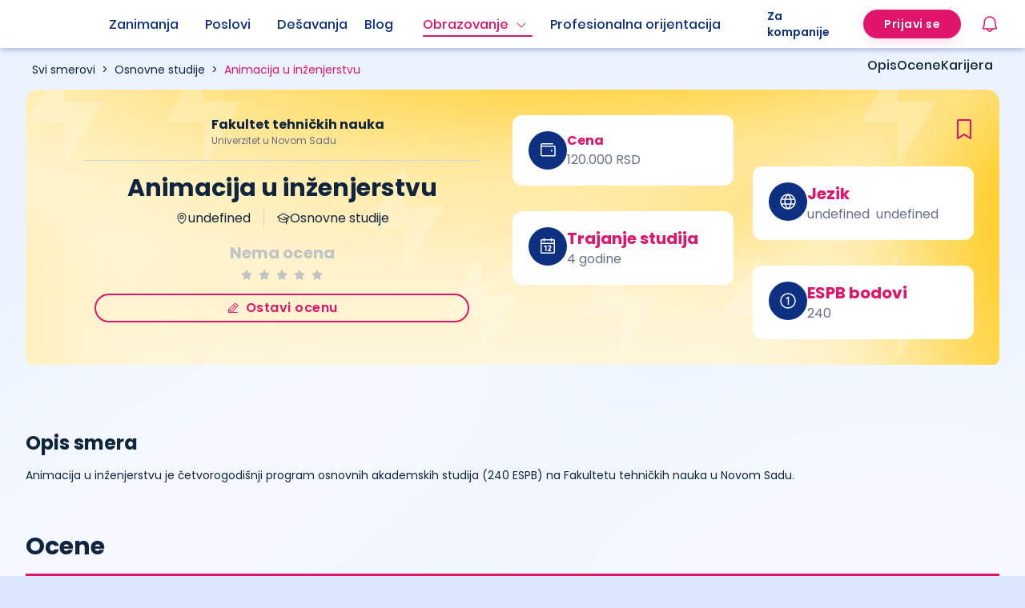

--- FILE ---
content_type: text/html; charset=utf-8
request_url: https://startuj.infostud.com/studijski-programi/animacija-u-inzenjerstvu/11
body_size: 22770
content:
<!DOCTYPE html><html><head><meta charSet="utf-8"/><meta name="viewport" content="width=device-width, initial-scale=1.0, maximum-scale=1"/><meta name="theme-color" content="#FFFFFF"/><link rel="canonical" href="https://startuj.infostud.com/studijski-programi/animacija-u-inzenjerstvu/11"/><title>Animacija u inženjerstvu - Startuj.infostud.com</title><meta name="description" content="Fakultet tehničkih nauka nudi Osnovne studije Animacija u inženjerstvu."/><meta name="og:url" property="og:url" content="https://startuj.infostud.com/studijski-programi/animacija-u-inzenjerstvu/11"/><meta name="og:type" property="og:type" content="website"/><meta name="og:locale" property="og:locale" content="sr_Latn_RS"/><meta name="og:title" property="og:title" content="Animacija u inženjerstvu - Startuj.infostud.com"/><meta name="og:description" property="og:description" content="Fakultet tehničkih nauka nudi Osnovne studije Animacija u inženjerstvu."/><meta name="og:image" property="og:image" content="https://startuj.infostud.com/images/og/facebook.png"/><meta name="twitter:image" content="https://startuj.infostud.com/images/og/facebook.png"/><meta name="next-head-count" content="13"/><link rel="apple-touch-icon" sizes="180x180" href="/favicons/apple-touch-icon.png"/><link rel="icon" type="image/png" sizes="32x32" href="/favicons/favicon-32x32.png"/><link rel="icon" type="image/png" sizes="16x16" href="/favicons/favicon-16x16.png"/><link rel="preconnect" href="https://fonts.googleapis.com"/><link rel="preconnect" href="https://fonts.gstatic.com" crossorigin="anonymous"/><link rel="stylesheet" data-href="https://fonts.googleapis.com/css2?family=Noto+Color+Emoji&amp;display=swap"/><link data-next-font="size-adjust" rel="preconnect" href="/" crossorigin="anonymous"/><script id="adocean-config" data-nscript="beforeInteractive">"object"!=typeof ado&&((ado={}).config=ado.preview=ado.placement=ado.master=ado.slave=function(){}),ado.config({mode:"new",xml:!1,consent:!0,characterEncoding:!0}),ado.preview({enabled:!0});var keys=[];</script><link rel="preload" href="/_next/static/css/06176c6a9ba33617.css" as="style"/><link rel="stylesheet" href="/_next/static/css/06176c6a9ba33617.css" data-n-g=""/><noscript data-n-css=""></noscript><script defer="" nomodule="" src="/_next/static/chunks/polyfills-42372ed130431b0a.js"></script><script id="sitecontrol-script" src="//l.getsitecontrol.com/94gdz9y4.js" defer="" data-nscript="beforeInteractive"></script><script id="adocean-script" src="//si.adocean.pl/files/js/ado.js" defer="" data-nscript="beforeInteractive"></script><script src="/_next/static/chunks/webpack-296306c31cb5c72e.js" defer=""></script><script src="/_next/static/chunks/framework-945b357d4a851f4b.js" defer=""></script><script src="/_next/static/chunks/main-c03c6a44ef8df069.js" defer=""></script><script src="/_next/static/chunks/pages/_app-358a6a5b950d3b14.js" defer=""></script><script src="/_next/static/chunks/1716-4159df1dc7f94bca.js" defer=""></script><script src="/_next/static/chunks/973-5d7fd3ff39eea926.js" defer=""></script><script src="/_next/static/chunks/601-2281cb2cb97630ec.js" defer=""></script><script src="/_next/static/chunks/4732-cd9e55b712b351c1.js" defer=""></script><script src="/_next/static/chunks/8423-d9c28e551a7a4dd1.js" defer=""></script><script src="/_next/static/chunks/pages/studijski-programi/%5BrewriteName%5D/%5Bid%5D-73f212348dc1189e.js" defer=""></script><script src="/_next/static/dtMEqGc152nL2uKSU5JTF/_buildManifest.js" defer=""></script><script src="/_next/static/dtMEqGc152nL2uKSU5JTF/_ssgManifest.js" defer=""></script><link rel="stylesheet" href="https://fonts.googleapis.com/css2?family=Noto+Color+Emoji&display=swap"/></head><body><noscript><iframe src="https://www.googletagmanager.com/ns.html?id=GTM-KDKX3LQ" height="0" width="0" style="display:none;visibility:hidden"></iframe></noscript><div id="__next"><div class="relative"><div class="sticky top-0 z-50 w-full bg-[#FFF] !shadow-md"><header class="top-0 w-full z-30"><nav class="bg-white"><div class="flex items-center h-[60px] max-w-[1248px] lg:mx-auto justify-between px-4 relative"><div class="flex justify-between items-center w-full monitor:justify-start monitor:gap-10"><a class="block relative w-[104px] h-[32px]" href="/"><span style="box-sizing:border-box;display:block;overflow:hidden;width:initial;height:initial;background:none;opacity:1;border:0;margin:0;padding:0;position:absolute;top:0;left:0;bottom:0;right:0"><img alt="logo" src="[data-uri]" decoding="async" data-nimg="fill" style="position:absolute;top:0;left:0;bottom:0;right:0;box-sizing:border-box;padding:0;border:none;margin:auto;display:block;width:0;height:0;min-width:100%;max-width:100%;min-height:100%;max-height:100%"/><noscript><img alt="logo" loading="lazy" decoding="async" data-nimg="fill" style="position:absolute;top:0;left:0;bottom:0;right:0;box-sizing:border-box;padding:0;border:none;margin:auto;display:block;width:0;height:0;min-width:100%;max-width:100%;min-height:100%;max-height:100%" sizes="100vw" srcSet="/_next/static/media/startuj-logo.b095612d.svg 640w, /_next/static/media/startuj-logo.b095612d.svg 750w, /_next/static/media/startuj-logo.b095612d.svg 828w, /_next/static/media/startuj-logo.b095612d.svg 1080w, /_next/static/media/startuj-logo.b095612d.svg 1200w, /_next/static/media/startuj-logo.b095612d.svg 1920w, /_next/static/media/startuj-logo.b095612d.svg 2048w, /_next/static/media/startuj-logo.b095612d.svg 3840w" src="/_next/static/media/startuj-logo.b095612d.svg"/></noscript></span></a><div class="flex items-center justify-end monitor:hidden"><div class="mr-6"><div><div id="notification-dropdown" class="p-3 absolute top-[50px] right-0 w-full tablet:w-[328px] z-[30] transition-all duration-500 opacity-0 hidden"></div><div class="relative laptop:ml-6"><div id="bell"><div class="gtm-zv ml-0 lg:mr-0 flex items-center justify-center relative"><svg xmlns="http://www.w3.org/2000/svg" width="24" height="24" fill="currentColor" viewBox="0 0 256 256" class="text-primary-6"><path d="M221.8,175.94C216.25,166.38,208,139.33,208,104a80,80,0,1,0-160,0c0,35.34-8.26,62.38-13.81,71.94A16,16,0,0,0,48,200H88.81a40,40,0,0,0,78.38,0H208a16,16,0,0,0,13.8-24.06ZM128,216a24,24,0,0,1-22.62-16h45.24A24,24,0,0,1,128,216ZM48,184c7.7-13.24,16-43.92,16-80a64,64,0,1,1,128,0c0,36.05,8.28,66.73,16,80Z"></path></svg></div></div></div></div></div><a class="h-full text-darkText flex items-center monitor:hidden "><svg xmlns="http://www.w3.org/2000/svg" width="30" height="30" fill="currentColor" viewBox="0 0 256 256"><path d="M224,128a8,8,0,0,1-8,8H40a8,8,0,0,1,0-16H216A8,8,0,0,1,224,128ZM40,72H216a8,8,0,0,0,0-16H40a8,8,0,0,0,0,16ZM216,184H40a8,8,0,0,0,0,16H216a8,8,0,0,0,0-16Z"></path></svg></a></div><ul class="ant-menu-overflow ant-menu ant-menu-root ant-menu-horizontal ant-menu-light header-menu min-w-[492px] hidden monitor:block monitor:min-w-[790px] bg-transparent" role="menu" tabindex="0" data-menu-list="true"><li class="ant-menu-overflow-item ant-menu-item ant-menu-item-only-child" style="opacity:1;order:0" role="menuitem" tabindex="-1"><span class="ant-menu-title-content"><a class="w-full flex items-center justify-center hover:opacity-100 font-medium  relative hover:after:absolute hover:after:content-[&#x27;&#x27;] hover:after:w-full hover:after:h-0.5 hover:after:left-0 hover:after:bg-secondary-9 hover:text-secondary-9 hover:after:bottom-2 hover:after:rounded-[50px] !text-secondary-9" href="/opisi-zanimanja/detaljni-opisi-poslova">Zanimanja</a></span></li><li class="ant-menu-overflow-item ant-menu-item ant-menu-item-only-child" style="opacity:1;order:1" role="menuitem" tabindex="-1"><span class="ant-menu-title-content"><a class="w-full flex items-center justify-center hover:opacity-100 font-medium text-secondary-9 relative hover:after:absolute hover:after:content-[&#x27;&#x27;] hover:after:w-full hover:after:h-0.5 hover:after:left-0 hover:after:bg-secondary-9 hover:text-secondary-9 hover:after:bottom-2 hover:after:rounded-[50px] " href="/poslovi-za-mlade">Poslovi</a></span></li><li class="ant-menu-overflow-item ant-menu-item ant-menu-item-only-child" style="opacity:1;order:2" role="menuitem" tabindex="-1"><span class="ant-menu-title-content"><a class="w-full flex items-center justify-center hover:opacity-100 font-medium" href="/desavanja"><span class="relative hover:after:absolute hover:after:content-[&#x27;&#x27;] hover:after:w-full hover:after:h-0.5 hover:after:left-0 hover:after:bg-secondary-9 hover:text-secondary-9 hover:after:bottom-2 hover:after:rounded-[50px] text-secondary-9">Dešavanja</span></a></span></li><li class="ant-menu-overflow-item ant-menu-item ant-menu-item-only-child" style="opacity:1;order:3" role="menuitem" tabindex="-1"><span class="ant-menu-title-content"><a class="w-full flex items-center justify-center hover:opacity-100 font-medium relative hover:after:absolute hover:after:content-[&#x27;&#x27;] hover:after:w-full hover:after:h-0.5 hover:after:left-0 hover:after:bg-secondary-9 hover:text-secondary-9 hover:after:bottom-2 hover:after:rounded-[50px] text-secondary-9 -ml-2" href="/blog">Blog</a></span></li><li class="ant-menu-overflow-item ant-menu-submenu ant-menu-submenu-horizontal" style="opacity:1;order:4" role="none"><div role="menuitem" class="ant-menu-submenu-title" tabindex="-1" aria-expanded="false" aria-haspopup="true"><span class="ant-menu-title-content"><p class="flex items-center mb-0 font-medium relative pr-10 hover:after:absolute hover:after:w-4/5 hover:after:content-[&#x27;&#x27;] hover:after:h-0.5 hover:after:bg-secondary-9 hover:after:bottom-2 hover:after:left-0 hover:after:rounded-[50px] relative after:absolute after:content-[&#x27;&#x27;] after:w-4/5 after:h-0.5 after:left-0 after:bg-primary-6 after:bottom-2 after:rounded-[50px] !text-primary-6">Obrazovanje<svg xmlns="http://www.w3.org/2000/svg" width="1em" height="1em" fill="currentColor" viewBox="0 0 256 256" class="ml-2"><path d="M213.66,101.66l-80,80a8,8,0,0,1-11.32,0l-80-80A8,8,0,0,1,53.66,90.34L128,164.69l74.34-74.35a8,8,0,0,1,11.32,11.32Z"></path></svg></p></span><i class="ant-menu-submenu-arrow"></i></div></li><li class="ant-menu-overflow-item ant-menu-item ant-menu-item-only-child" style="opacity:1;order:5" role="menuitem" tabindex="-1"><span class="ant-menu-title-content"><a class="w-full flex items-center justify-center hover:opacity-100 font-medium relative hover:after:absolute hover:after:content-[&#x27;&#x27;] hover:after:w-full hover:after:h-0.5 hover:after:left-0 hover:after:bg-secondary-9 hover:text-secondary-9 hover:after:bottom-2 hover:after:rounded-[50px] text-secondary-9 -ml-2" href="/profesionalna-orijentacija">Profesionalna orijentacija</a></span></li><li class="ant-menu-overflow-item ant-menu-overflow-item-rest ant-menu-submenu ant-menu-submenu-horizontal" style="opacity:0;height:0;overflow-y:hidden;order:9007199254740991;pointer-events:none;position:absolute" aria-hidden="true" role="none"><div role="menuitem" class="ant-menu-submenu-title" tabindex="-1" aria-expanded="false" aria-haspopup="true"><span role="img" aria-label="ellipsis" class="anticon anticon-ellipsis"><svg viewBox="64 64 896 896" focusable="false" data-icon="ellipsis" width="1em" height="1em" fill="currentColor" aria-hidden="true"><path d="M176 511a56 56 0 10112 0 56 56 0 10-112 0zm280 0a56 56 0 10112 0 56 56 0 10-112 0zm280 0a56 56 0 10112 0 56 56 0 10-112 0z"></path></svg></span><i class="ant-menu-submenu-arrow"></i></div></li></ul><div style="display:none" aria-hidden="true"></div></div><div class="hidden monitor:flex justify-end h-full py-2 monitor:min-w-[242px]"><a class="text-sm flex items-center hover:opacity-100 font-semibold text-secondary-9 mr-6 relative hover:after:absolute hover:after:content-[&#x27;&#x27;] hover:after:w-full hover:after:h-0.5 hover:after:left-0 hover:after:bg-secondary-9 hover:text-secondary-9 hover:after:bottom-2 hover:after:rounded-[50px]" href="/postavite-oglas">Za kompanije</a><span class="flex items-center h-full"><div><a href="https://nalog.infostud.com/authorize?client_id=startuj-4ac3e5e67e6e&amp;redirect_uri=https://startuj.infostud.com/moj-nalog/oauth_redirect&amp;response_type=code&amp;scope=identity&amp;state="><button id="" type="button" class="ant-btn ant-btn-primary inline-flex w-full text-sm laptop:text-base text-center items-center justify-center rounded-[100px] first-letter:uppercase normal-case font-semibold borded border-2 border-solid disabled:border-2 disabled:border-solid disabled:border-neutrals-4 px-6 h-[36px] bg-primary-6 border-primary-6 shadow-[0_6px_18px_-6px_rgba(225,20,107,0.25)] transition-all duration-300 laptop:hover:shadow-[0_8px_18px_-6px_rgba(225,20,107,0.3)] laptop:hover:scale-95 laptop:hover:bg-primary-7 laptop:hover:border-primary-7 active:border-primary-4 no-underline !border-10 !border-solid"><span class="text-sm">Prijavi se</span></button></a></div></span></div><span class="hidden monitor:flex monitor:items-center"><div><div id="notification-dropdown" class="p-3 absolute top-[50px] right-0 w-full tablet:w-[328px] z-[30] transition-all duration-500 opacity-0 hidden"></div><div class="relative laptop:ml-6"><div id="bell"><div class="gtm-zv ml-0 lg:mr-0 flex items-center justify-center relative"><svg xmlns="http://www.w3.org/2000/svg" width="24" height="24" fill="currentColor" viewBox="0 0 256 256" class="text-primary-6"><path d="M221.8,175.94C216.25,166.38,208,139.33,208,104a80,80,0,1,0-160,0c0,35.34-8.26,62.38-13.81,71.94A16,16,0,0,0,48,200H88.81a40,40,0,0,0,78.38,0H208a16,16,0,0,0,13.8-24.06ZM128,216a24,24,0,0,1-22.62-16h45.24A24,24,0,0,1,128,216ZM48,184c7.7-13.24,16-43.92,16-80a64,64,0,1,1,128,0c0,36.05,8.28,66.73,16,80Z"></path></svg></div></div></div></div></span></div></nav></header></div><main class="relative layout-background-element bg-background-light pb-28 laptop:pb-52"><div><div class=""><div><script type="application/ld+json">{"@context":"https://schema.org/","@type":"Course","description":"Animacija u inženjerstvu je četvorogodišnji program osnovnih akademskih studija (240 ESPB) na Fakultetu tehničkih nauka u Novom Sadu.","name":"Animacija u inženjerstvu","provider":{"@type":"Organization","name":"Fakultet tehničkih nauka"},"offers":{"@type":"Offer","category":"education","priceCurrency":"RSD","price":"free"},"hasCourseInstance":{"@type":"CourseInstance","courseMode":"onsite","courseSchedule":{"@type":"Schedule","repeatFrequency":"Monthly","repeatCount":"12"}},"review":[[]],"aggregateRating":{"@type":"AggregateRating","ratingValue":0,"ratingCount":0}}</script><div><div class="bg-background-light z-40 sticky top-[60px] "><div class="max-w-[1248px] pl-4 gap-4 mx-auto flex w-full flex-col overflow-x-hidden laptop:flex-row laptop:gap-0 laptop:px-6 laptop:justify-between laptop:items-center pt-[10px] z-40"><nav aria-label="Breadcrumb" class="overflow-hidden"><div class="flex items-center text-xs justify-start overflow-hidden whitespace-nowrap laptop:text-sm leading-6 w-full"><div class="flex items-center shrink-0"><a class="text-darkText hover:underline " title="Svi smerovi" href="/visoko%20obrazovanje">Svi smerovi</a></div><span aria-hidden="true" class="mx-2 text-darkText shrink-0">&gt;</span><div class="flex items-center shrink-0"><a class="text-darkText hover:underline " title="Osnovne studije" href="/studijski-programi?institutionLevel=1">Osnovne studije</a></div><span aria-hidden="true" class="mx-2 text-darkText shrink-0">&gt;</span><div class="flex items-center grow min-w-0"><span class="text-primary-6 block overflow-hidden whitespace-nowrap text-ellipsis " title="Animacija u inženjerstvu">Animacija u inženjerstvu</span></div></div></nav><div class="flex gap-2 "><div class="h-fit overflow-x-auto overflow-x-scrollbar-hide mx-auto flex gap-6 items-center transition-all laptop:mx-0 laptop:px-0 transform-gpu pr-4"><p class="
            relative cursor-pointer mb-0 pb-[10px] font-medium shrink-0
                      data-section-active={isActive ? &#x27;true&#x27; : &#x27;false&#x27;}
          &gt;
      transition-colors duration-300
            
          " data-section-active="false">Opis<span class="
              absolute bottom-0 left-0 right-0 h-[2px] bg-primary-6
              transition-all duration-50 ease-in
              opacity-0 scale-x-0
            "></span></p><p class="
            relative cursor-pointer mb-0 pb-[10px] font-medium shrink-0
                      data-section-active={isActive ? &#x27;true&#x27; : &#x27;false&#x27;}
          &gt;
      transition-colors duration-300
            
          " data-section-active="false">Ocene<span class="
              absolute bottom-0 left-0 right-0 h-[2px] bg-primary-6
              transition-all duration-50 ease-in
              opacity-0 scale-x-0
            "></span></p><p class="
            relative cursor-pointer mb-0 pb-[10px] font-medium shrink-0
                      data-section-active={isActive ? &#x27;true&#x27; : &#x27;false&#x27;}
          &gt;
      transition-colors duration-300
            
          " data-section-active="false">Karijera<span class="
              absolute bottom-0 left-0 right-0 h-[2px] bg-primary-6
              transition-all duration-50 ease-in
              opacity-0 scale-x-0
            "></span></p></div></div></div></div><div class="relative laptop:max-w-[1248px] pt-2 laptop:top-0 laptop:mb-0 laptop:mx-auto laptop:px-4"><div class="mb-[30px] laptop:mb-[60px]"><div class="grid grid-cols-1 p-4 rounded-lg institutions-bg relative laptop:grid-cols-2 laptop:p-8"><div class="absolute top-[15px] right-[15px] laptop:top-[25px] laptop:right-[20px] p-2"><a class="h-[32px]" href="https://nalog.infostud.com/authorize?client_id=startuj-4ac3e5e67e6e&amp;redirect_uri=https://startuj.infostud.com/moj-nalog/oauth_redirect&amp;response_type=code&amp;scope=identity&amp;state="><svg xmlns="http://www.w3.org/2000/svg" width="24" height="24" fill="currentColor" viewBox="0 0 256 256" class="text-primary-6 hover:cursor-pointer laptop:w-8 laptop:h-8"><path d="M184,32H72A16,16,0,0,0,56,48V224a8,8,0,0,0,12.24,6.78L128,193.43l59.77,37.35A8,8,0,0,0,200,224V48A16,16,0,0,0,184,32Zm0,177.57-51.77-32.35a8,8,0,0,0-8.48,0L72,209.57V48H184Z"></path></svg></a></div><div class="flex flex-col laptop:px-10"><div class="laptop:order-2 flex flex-col text-center pt-[32px] laptop:pt-0 laptop:gap-2"><h1 class="text-2xl font-bold text-darkText mb-2 laptop:text-3xl">Animacija u inženjerstvu</h1><div class="flex justify-center mb-4"><div class="flex gap-2 items-center pr-4 border-0 border-r border-solid border-[#D1D5DB]"><svg xmlns="http://www.w3.org/2000/svg" width="16" height="16" fill="currentColor" viewBox="0 0 256 256"><path d="M128,64a40,40,0,1,0,40,40A40,40,0,0,0,128,64Zm0,64a24,24,0,1,1,24-24A24,24,0,0,1,128,128Zm0-112a88.1,88.1,0,0,0-88,88c0,31.4,14.51,64.68,42,96.25a254.19,254.19,0,0,0,41.45,38.3,8,8,0,0,0,9.18,0A254.19,254.19,0,0,0,174,200.25c27.45-31.57,42-64.85,42-96.25A88.1,88.1,0,0,0,128,16Zm0,206c-16.53-13-72-60.75-72-118a72,72,0,0,1,144,0C200,161.23,144.53,209,128,222Z"></path></svg><p class="mb-0">undefined</p></div><div class="flex gap-2 items-center pl-4"><svg xmlns="http://www.w3.org/2000/svg" width="16" height="16" fill="currentColor" viewBox="0 0 256 256"><path d="M251.76,88.94l-120-64a8,8,0,0,0-7.52,0l-120,64a8,8,0,0,0,0,14.12L32,117.87v48.42a15.91,15.91,0,0,0,4.06,10.65C49.16,191.53,78.51,216,128,216a130,130,0,0,0,48-8.76V240a8,8,0,0,0,16,0V199.51a115.63,115.63,0,0,0,27.94-22.57A15.91,15.91,0,0,0,224,166.29V117.87l27.76-14.81a8,8,0,0,0,0-14.12ZM128,200c-43.27,0-68.72-21.14-80-33.71V126.4l76.24,40.66a8,8,0,0,0,7.52,0L176,143.47v46.34C163.4,195.69,147.52,200,128,200Zm80-33.75a97.83,97.83,0,0,1-16,14.25V134.93l16-8.53ZM188,118.94l-.22-.13-56-29.87a8,8,0,0,0-7.52,14.12L171,128l-43,22.93L25,96,128,41.07,231,96Z"></path></svg><p class="mb-0">Osnovne studije</p></div></div><div class="px-3.5"><div class="w-full hover:cursor-pointer"><p class="text-[20px] font-bold text-[#C0C4C7] mb-0 text-center">Nema ocena</p><ul class="ant-rate ant-rate-disabled text-secondary-9" tabindex="-1" role="radiogroup"><li class="ant-rate-star ant-rate-star-zero"><div role="radio" aria-checked="false" aria-posinset="1" aria-setsize="5" tabindex="-1"><div class="ant-rate-star-first"><span role="img" aria-label="star" class="anticon anticon-star"><svg viewBox="64 64 896 896" focusable="false" data-icon="star" width="1em" height="1em" fill="currentColor" aria-hidden="true"><path d="M908.1 353.1l-253.9-36.9L540.7 86.1c-3.1-6.3-8.2-11.4-14.5-14.5-15.8-7.8-35-1.3-42.9 14.5L369.8 316.2l-253.9 36.9c-7 1-13.4 4.3-18.3 9.3a32.05 32.05 0 00.6 45.3l183.7 179.1-43.4 252.9a31.95 31.95 0 0046.4 33.7L512 754l227.1 119.4c6.2 3.3 13.4 4.4 20.3 3.2 17.4-3 29.1-19.5 26.1-36.9l-43.4-252.9 183.7-179.1c5-4.9 8.3-11.3 9.3-18.3 2.7-17.5-9.5-33.7-27-36.3z"></path></svg></span></div><div class="ant-rate-star-second"><span role="img" aria-label="star" class="anticon anticon-star"><svg viewBox="64 64 896 896" focusable="false" data-icon="star" width="1em" height="1em" fill="currentColor" aria-hidden="true"><path d="M908.1 353.1l-253.9-36.9L540.7 86.1c-3.1-6.3-8.2-11.4-14.5-14.5-15.8-7.8-35-1.3-42.9 14.5L369.8 316.2l-253.9 36.9c-7 1-13.4 4.3-18.3 9.3a32.05 32.05 0 00.6 45.3l183.7 179.1-43.4 252.9a31.95 31.95 0 0046.4 33.7L512 754l227.1 119.4c6.2 3.3 13.4 4.4 20.3 3.2 17.4-3 29.1-19.5 26.1-36.9l-43.4-252.9 183.7-179.1c5-4.9 8.3-11.3 9.3-18.3 2.7-17.5-9.5-33.7-27-36.3z"></path></svg></span></div></div></li><li class="ant-rate-star ant-rate-star-zero"><div role="radio" aria-checked="false" aria-posinset="2" aria-setsize="5" tabindex="-1"><div class="ant-rate-star-first"><span role="img" aria-label="star" class="anticon anticon-star"><svg viewBox="64 64 896 896" focusable="false" data-icon="star" width="1em" height="1em" fill="currentColor" aria-hidden="true"><path d="M908.1 353.1l-253.9-36.9L540.7 86.1c-3.1-6.3-8.2-11.4-14.5-14.5-15.8-7.8-35-1.3-42.9 14.5L369.8 316.2l-253.9 36.9c-7 1-13.4 4.3-18.3 9.3a32.05 32.05 0 00.6 45.3l183.7 179.1-43.4 252.9a31.95 31.95 0 0046.4 33.7L512 754l227.1 119.4c6.2 3.3 13.4 4.4 20.3 3.2 17.4-3 29.1-19.5 26.1-36.9l-43.4-252.9 183.7-179.1c5-4.9 8.3-11.3 9.3-18.3 2.7-17.5-9.5-33.7-27-36.3z"></path></svg></span></div><div class="ant-rate-star-second"><span role="img" aria-label="star" class="anticon anticon-star"><svg viewBox="64 64 896 896" focusable="false" data-icon="star" width="1em" height="1em" fill="currentColor" aria-hidden="true"><path d="M908.1 353.1l-253.9-36.9L540.7 86.1c-3.1-6.3-8.2-11.4-14.5-14.5-15.8-7.8-35-1.3-42.9 14.5L369.8 316.2l-253.9 36.9c-7 1-13.4 4.3-18.3 9.3a32.05 32.05 0 00.6 45.3l183.7 179.1-43.4 252.9a31.95 31.95 0 0046.4 33.7L512 754l227.1 119.4c6.2 3.3 13.4 4.4 20.3 3.2 17.4-3 29.1-19.5 26.1-36.9l-43.4-252.9 183.7-179.1c5-4.9 8.3-11.3 9.3-18.3 2.7-17.5-9.5-33.7-27-36.3z"></path></svg></span></div></div></li><li class="ant-rate-star ant-rate-star-zero"><div role="radio" aria-checked="false" aria-posinset="3" aria-setsize="5" tabindex="-1"><div class="ant-rate-star-first"><span role="img" aria-label="star" class="anticon anticon-star"><svg viewBox="64 64 896 896" focusable="false" data-icon="star" width="1em" height="1em" fill="currentColor" aria-hidden="true"><path d="M908.1 353.1l-253.9-36.9L540.7 86.1c-3.1-6.3-8.2-11.4-14.5-14.5-15.8-7.8-35-1.3-42.9 14.5L369.8 316.2l-253.9 36.9c-7 1-13.4 4.3-18.3 9.3a32.05 32.05 0 00.6 45.3l183.7 179.1-43.4 252.9a31.95 31.95 0 0046.4 33.7L512 754l227.1 119.4c6.2 3.3 13.4 4.4 20.3 3.2 17.4-3 29.1-19.5 26.1-36.9l-43.4-252.9 183.7-179.1c5-4.9 8.3-11.3 9.3-18.3 2.7-17.5-9.5-33.7-27-36.3z"></path></svg></span></div><div class="ant-rate-star-second"><span role="img" aria-label="star" class="anticon anticon-star"><svg viewBox="64 64 896 896" focusable="false" data-icon="star" width="1em" height="1em" fill="currentColor" aria-hidden="true"><path d="M908.1 353.1l-253.9-36.9L540.7 86.1c-3.1-6.3-8.2-11.4-14.5-14.5-15.8-7.8-35-1.3-42.9 14.5L369.8 316.2l-253.9 36.9c-7 1-13.4 4.3-18.3 9.3a32.05 32.05 0 00.6 45.3l183.7 179.1-43.4 252.9a31.95 31.95 0 0046.4 33.7L512 754l227.1 119.4c6.2 3.3 13.4 4.4 20.3 3.2 17.4-3 29.1-19.5 26.1-36.9l-43.4-252.9 183.7-179.1c5-4.9 8.3-11.3 9.3-18.3 2.7-17.5-9.5-33.7-27-36.3z"></path></svg></span></div></div></li><li class="ant-rate-star ant-rate-star-zero"><div role="radio" aria-checked="false" aria-posinset="4" aria-setsize="5" tabindex="-1"><div class="ant-rate-star-first"><span role="img" aria-label="star" class="anticon anticon-star"><svg viewBox="64 64 896 896" focusable="false" data-icon="star" width="1em" height="1em" fill="currentColor" aria-hidden="true"><path d="M908.1 353.1l-253.9-36.9L540.7 86.1c-3.1-6.3-8.2-11.4-14.5-14.5-15.8-7.8-35-1.3-42.9 14.5L369.8 316.2l-253.9 36.9c-7 1-13.4 4.3-18.3 9.3a32.05 32.05 0 00.6 45.3l183.7 179.1-43.4 252.9a31.95 31.95 0 0046.4 33.7L512 754l227.1 119.4c6.2 3.3 13.4 4.4 20.3 3.2 17.4-3 29.1-19.5 26.1-36.9l-43.4-252.9 183.7-179.1c5-4.9 8.3-11.3 9.3-18.3 2.7-17.5-9.5-33.7-27-36.3z"></path></svg></span></div><div class="ant-rate-star-second"><span role="img" aria-label="star" class="anticon anticon-star"><svg viewBox="64 64 896 896" focusable="false" data-icon="star" width="1em" height="1em" fill="currentColor" aria-hidden="true"><path d="M908.1 353.1l-253.9-36.9L540.7 86.1c-3.1-6.3-8.2-11.4-14.5-14.5-15.8-7.8-35-1.3-42.9 14.5L369.8 316.2l-253.9 36.9c-7 1-13.4 4.3-18.3 9.3a32.05 32.05 0 00.6 45.3l183.7 179.1-43.4 252.9a31.95 31.95 0 0046.4 33.7L512 754l227.1 119.4c6.2 3.3 13.4 4.4 20.3 3.2 17.4-3 29.1-19.5 26.1-36.9l-43.4-252.9 183.7-179.1c5-4.9 8.3-11.3 9.3-18.3 2.7-17.5-9.5-33.7-27-36.3z"></path></svg></span></div></div></li><li class="ant-rate-star ant-rate-star-zero"><div role="radio" aria-checked="false" aria-posinset="5" aria-setsize="5" tabindex="-1"><div class="ant-rate-star-first"><span role="img" aria-label="star" class="anticon anticon-star"><svg viewBox="64 64 896 896" focusable="false" data-icon="star" width="1em" height="1em" fill="currentColor" aria-hidden="true"><path d="M908.1 353.1l-253.9-36.9L540.7 86.1c-3.1-6.3-8.2-11.4-14.5-14.5-15.8-7.8-35-1.3-42.9 14.5L369.8 316.2l-253.9 36.9c-7 1-13.4 4.3-18.3 9.3a32.05 32.05 0 00.6 45.3l183.7 179.1-43.4 252.9a31.95 31.95 0 0046.4 33.7L512 754l227.1 119.4c6.2 3.3 13.4 4.4 20.3 3.2 17.4-3 29.1-19.5 26.1-36.9l-43.4-252.9 183.7-179.1c5-4.9 8.3-11.3 9.3-18.3 2.7-17.5-9.5-33.7-27-36.3z"></path></svg></span></div><div class="ant-rate-star-second"><span role="img" aria-label="star" class="anticon anticon-star"><svg viewBox="64 64 896 896" focusable="false" data-icon="star" width="1em" height="1em" fill="currentColor" aria-hidden="true"><path d="M908.1 353.1l-253.9-36.9L540.7 86.1c-3.1-6.3-8.2-11.4-14.5-14.5-15.8-7.8-35-1.3-42.9 14.5L369.8 316.2l-253.9 36.9c-7 1-13.4 4.3-18.3 9.3a32.05 32.05 0 00.6 45.3l183.7 179.1-43.4 252.9a31.95 31.95 0 0046.4 33.7L512 754l227.1 119.4c6.2 3.3 13.4 4.4 20.3 3.2 17.4-3 29.1-19.5 26.1-36.9l-43.4-252.9 183.7-179.1c5-4.9 8.3-11.3 9.3-18.3 2.7-17.5-9.5-33.7-27-36.3z"></path></svg></span></div></div></li></ul><a class="block mt-3" href="/studijski-programi/ostavi-recenziju?educationInstitution=48&amp;studyProgramId=11"><button id="" type="button" class="ant-btn ant-btn-primary ant-btn-background-ghost inline-flex w-full text-sm laptop:text-base text-center items-center justify-center rounded-[100px] first-letter:uppercase normal-case font-semibold borded border-2 border-solid disabled:border-2 disabled:border-solid disabled:border-neutrals-4 px-6 h-[36px] laptop:hover:bg-primary-7 laptop:hover:text-white transition-all duration-300 laptop:hover:scale-95 active:bg-primary-4 active:text-white active:border-primary-4 no-underline !border-10 !border-solid"><svg xmlns="http://www.w3.org/2000/svg" width="16" height="16" fill="currentColor" viewBox="0 0 256 256" class="mr-2"><path d="M227.32,73.37,182.63,28.69a16,16,0,0,0-22.63,0L36.69,152A15.86,15.86,0,0,0,32,163.31V208a16,16,0,0,0,16,16H216a8,8,0,0,0,0-16H115.32l112-112A16,16,0,0,0,227.32,73.37ZM136,75.31,152.69,92,68,176.69,51.31,160ZM48,208V179.31L76.69,208Zm48-3.31L79.32,188,164,103.31,180.69,120Zm96-96L147.32,64l24-24L216,84.69Z"></path></svg><span class="font-semibold">Ostavi ocenu</span></button></a></div></div></div><div class="laptop: mb-4"><a class="flex flex-col" href="/visoko-obrazovanje/fakultet-tehnickih-nauka/48"><div class="h-[1px] bg-[#D1D5DB] laptop:hidden mt-4"> </div><div class="flex items-center pb-4 justify-center gap-4 no-underline text-darkText pt-4 laptop:pt-0"><div class="w-[40px] h-[40px]"><span style="box-sizing:border-box;display:inline-block;overflow:hidden;width:initial;height:initial;background:none;opacity:1;border:0;margin:0;padding:0;position:relative;max-width:100%"><span style="box-sizing:border-box;display:block;width:initial;height:initial;background:none;opacity:1;border:0;margin:0;padding:0;max-width:100%"><img style="display:block;max-width:100%;width:initial;height:initial;background:none;opacity:1;border:0;margin:0;padding:0" alt="" aria-hidden="true" src="data:image/svg+xml,%3csvg%20xmlns=%27http://www.w3.org/2000/svg%27%20version=%271.1%27%20width=%2740%27%20height=%2740%27/%3e"/></span><img alt="Fakultet tehničkih nauka" src="[data-uri]" decoding="async" data-nimg="intrinsic" class="object-contain" style="position:absolute;top:0;left:0;bottom:0;right:0;box-sizing:border-box;padding:0;border:none;margin:auto;display:block;width:0;height:0;min-width:100%;max-width:100%;min-height:100%;max-height:100%"/><noscript><img alt="Fakultet tehničkih nauka" loading="lazy" decoding="async" data-nimg="intrinsic" style="position:absolute;top:0;left:0;bottom:0;right:0;box-sizing:border-box;padding:0;border:none;margin:auto;display:block;width:0;height:0;min-width:100%;max-width:100%;min-height:100%;max-height:100%" class="object-contain" srcSet="/_next/image?url=https%3A%2F%2Fstorage.najstudent.com%2Fcollege%2F5db493972563e1c34123ee94fcfc62118d30b0af47cec2e8e60fcadbf6bd62d0.png&amp;w=48&amp;q=75 1x, /_next/image?url=https%3A%2F%2Fstorage.najstudent.com%2Fcollege%2F5db493972563e1c34123ee94fcfc62118d30b0af47cec2e8e60fcadbf6bd62d0.png&amp;w=96&amp;q=75 2x" src="/_next/image?url=https%3A%2F%2Fstorage.najstudent.com%2Fcollege%2F5db493972563e1c34123ee94fcfc62118d30b0af47cec2e8e60fcadbf6bd62d0.png&amp;w=96&amp;q=75"/></noscript></span></div><div class="text-left"><p class="font-bold mb-0">Fakultet tehničkih nauka</p><p class="text-xs text-neutrals-5 mb-0">Univerzitet u Novom Sadu</p></div></div><div class="h-[1px] hidden bg-[#D1D5DB] laptop:block"> </div></a></div></div><div><div class="grid grid-cols-1 laptop:grid-cols-2 laptop:gap-6 mx-auto my-auto"></div><div class="grid grid-cols-1 gap-2 laptop:grid-cols-2 mt-0 laptop:gap-6 mx-auto my-auto"><div class=""><div class="flex mb-4 p-4 gap-2 bg-white rounded-xl laptop:mb-8 laptop:p-5"><div><div class="rounded-full bg-secondary-9 w-[48px] h-[48px] flex justify-center items-center"><svg xmlns="http://www.w3.org/2000/svg" width="24" height="24" fill="currentColor" viewBox="0 0 256 256" class="text-white"><path d="M216,64H56a8,8,0,0,1,0-16H192a8,8,0,0,0,0-16H56A24,24,0,0,0,32,56V184a24,24,0,0,0,24,24H216a16,16,0,0,0,16-16V80A16,16,0,0,0,216,64Zm0,128H56a8,8,0,0,1-8-8V78.63A23.84,23.84,0,0,0,56,80H216Zm-48-60a12,12,0,1,1,12,12A12,12,0,0,1,168,132Z"></path></svg></div></div><div class=""><h4 class="text-primary-6 text-base font-bold mb-0 lapto:text-xl">Cena</h4><p class="text-neutrals-5 mb-0">120.000 RSD</p></div></div><div class="p-4 bg-white rounded-xl flex gap-2 laptop:p-5"><div class=""><div class="rounded-full bg-secondary-9 w-[48px] h-[48px] flex justify-center items-center"><svg xmlns="http://www.w3.org/2000/svg" width="24" height="24" fill="currentColor" viewBox="0 0 256 256" class="text-white"><path d="M208,32H184V24a8,8,0,0,0-16,0v8H88V24a8,8,0,0,0-16,0v8H48A16,16,0,0,0,32,48V208a16,16,0,0,0,16,16H208a16,16,0,0,0,16-16V48A16,16,0,0,0,208,32ZM72,48v8a8,8,0,0,0,16,0V48h80v8a8,8,0,0,0,16,0V48h24V80H48V48ZM208,208H48V96H208V208Zm-96-88v64a8,8,0,0,1-16,0V132.94l-4.42,2.22a8,8,0,0,1-7.16-14.32l16-8A8,8,0,0,1,112,120Zm59.16,30.45L152,176h16a8,8,0,0,1,0,16H136a8,8,0,0,1-6.4-12.8l28.78-38.37A8,8,0,1,0,145.07,132a8,8,0,1,1-13.85-8A24,24,0,0,1,176,136,23.76,23.76,0,0,1,171.16,150.45Z"></path></svg></div></div><div class=""><h4 class="text-primary-6 text-base font-bold mb-0 laptop:text-xl">Trajanje studija</h4><p class="text-neutrals-5 mb-0">4 godine</p></div></div></div><div class="laptop:mt-[40px]"><div class="p-4 mb-4 bg-white rounded-xl flex gap-2 laptop:p-5 laptop:mb-8 mt-2 laptop:mt-6"><div class=""><div class="rounded-full bg-secondary-9 w-[48px] h-[48px] flex justify-center items-center"><svg xmlns="http://www.w3.org/2000/svg" width="24" height="24" fill="currentColor" viewBox="0 0 256 256" class="text-white"><path d="M128,24h0A104,104,0,1,0,232,128,104.12,104.12,0,0,0,128,24Zm88,104a87.61,87.61,0,0,1-3.33,24H174.16a157.44,157.44,0,0,0,0-48h38.51A87.61,87.61,0,0,1,216,128ZM102,168H154a115.11,115.11,0,0,1-26,45A115.27,115.27,0,0,1,102,168Zm-3.9-16a140.84,140.84,0,0,1,0-48h59.88a140.84,140.84,0,0,1,0,48ZM40,128a87.61,87.61,0,0,1,3.33-24H81.84a157.44,157.44,0,0,0,0,48H43.33A87.61,87.61,0,0,1,40,128ZM154,88H102a115.11,115.11,0,0,1,26-45A115.27,115.27,0,0,1,154,88Zm52.33,0H170.71a135.28,135.28,0,0,0-22.3-45.6A88.29,88.29,0,0,1,206.37,88ZM107.59,42.4A135.28,135.28,0,0,0,85.29,88H49.63A88.29,88.29,0,0,1,107.59,42.4ZM49.63,168H85.29a135.28,135.28,0,0,0,22.3,45.6A88.29,88.29,0,0,1,49.63,168Zm98.78,45.6a135.28,135.28,0,0,0,22.3-45.6h35.66A88.29,88.29,0,0,1,148.41,213.6Z"></path></svg></div></div><div class=""><h4 class="text-primary-6 text-base font-bold mb-0 laptop:text-xl">Jezik</h4><p class="text-neutrals-5 text-[16px] mb-0"><span class="pr-2">undefined</span><span class="pr-2">undefined</span></p></div></div><div class=" p-4 bg-white rounded-xl flex gap-2 laptop:p-5 "><div class=""><div class="rounded-full bg-secondary-9 w-[48px] h-[48px] flex justify-center items-center"><svg xmlns="http://www.w3.org/2000/svg" width="24" height="24" fill="currentColor" viewBox="0 0 256 256" class="text-white"><path d="M128,24A104,104,0,1,0,232,128,104.11,104.11,0,0,0,128,24Zm0,192a88,88,0,1,1,88-88A88.1,88.1,0,0,1,128,216ZM140,80v96a8,8,0,0,1-16,0V95l-11.56,7.71a8,8,0,1,1-8.88-13.32l24-16A8,8,0,0,1,140,80Z"></path></svg></div></div><div class=""><h4 class="text-primary-6 text-base font-bold mb-0 laptop:text-xl">ESPB bodovi</h4><p class="text-neutrals-5 text-[16px] mb-0">240</p></div></div></div></div></div></div><div class="px-4 pt-[20px] laptop:px-0 laptop:pt-[80px]"><div class="text-[14px]"><h2 class="font-bold text-[24px] text-darkText">Opis smera</h2><div class="child-m-0">Animacija u inženjerstvu je četvorogodišnji program osnovnih akademskih studija (240 ESPB) na Fakultetu tehničkih nauka u Novom Sadu.</div></div></div></div><div class="mb-[30px] laptop:px-0 laptop:mb-[60px]"><span class="mx-4 text-2xl text-darkText font-bold block border-solid border-0 border-b-4 pb-2 mb-6 border-primary-6 laptop:pb-4 laptop:text-3xl laptop:mx-0">Ocene</span><div class="px-4 laptop:px-0"><div class="px-4 border-0 border-b border-solid border-[#D1D5DB] mb-10"><div class="px-10 text-center"><p class="text-secondary-9 font-bold mb-6">Pomozi nam da saznamo više o ovom smeru</p><ul class="ant-rate ant-rate-disabled text-secondary-9" tabindex="-1" role="radiogroup"><li class="ant-rate-star ant-rate-star-zero"><div role="radio" aria-checked="false" aria-posinset="1" aria-setsize="5" tabindex="-1"><div class="ant-rate-star-first"><span role="img" aria-label="star" class="anticon anticon-star"><svg viewBox="64 64 896 896" focusable="false" data-icon="star" width="1em" height="1em" fill="currentColor" aria-hidden="true"><path d="M908.1 353.1l-253.9-36.9L540.7 86.1c-3.1-6.3-8.2-11.4-14.5-14.5-15.8-7.8-35-1.3-42.9 14.5L369.8 316.2l-253.9 36.9c-7 1-13.4 4.3-18.3 9.3a32.05 32.05 0 00.6 45.3l183.7 179.1-43.4 252.9a31.95 31.95 0 0046.4 33.7L512 754l227.1 119.4c6.2 3.3 13.4 4.4 20.3 3.2 17.4-3 29.1-19.5 26.1-36.9l-43.4-252.9 183.7-179.1c5-4.9 8.3-11.3 9.3-18.3 2.7-17.5-9.5-33.7-27-36.3z"></path></svg></span></div><div class="ant-rate-star-second"><span role="img" aria-label="star" class="anticon anticon-star"><svg viewBox="64 64 896 896" focusable="false" data-icon="star" width="1em" height="1em" fill="currentColor" aria-hidden="true"><path d="M908.1 353.1l-253.9-36.9L540.7 86.1c-3.1-6.3-8.2-11.4-14.5-14.5-15.8-7.8-35-1.3-42.9 14.5L369.8 316.2l-253.9 36.9c-7 1-13.4 4.3-18.3 9.3a32.05 32.05 0 00.6 45.3l183.7 179.1-43.4 252.9a31.95 31.95 0 0046.4 33.7L512 754l227.1 119.4c6.2 3.3 13.4 4.4 20.3 3.2 17.4-3 29.1-19.5 26.1-36.9l-43.4-252.9 183.7-179.1c5-4.9 8.3-11.3 9.3-18.3 2.7-17.5-9.5-33.7-27-36.3z"></path></svg></span></div></div></li><li class="ant-rate-star ant-rate-star-zero"><div role="radio" aria-checked="false" aria-posinset="2" aria-setsize="5" tabindex="-1"><div class="ant-rate-star-first"><span role="img" aria-label="star" class="anticon anticon-star"><svg viewBox="64 64 896 896" focusable="false" data-icon="star" width="1em" height="1em" fill="currentColor" aria-hidden="true"><path d="M908.1 353.1l-253.9-36.9L540.7 86.1c-3.1-6.3-8.2-11.4-14.5-14.5-15.8-7.8-35-1.3-42.9 14.5L369.8 316.2l-253.9 36.9c-7 1-13.4 4.3-18.3 9.3a32.05 32.05 0 00.6 45.3l183.7 179.1-43.4 252.9a31.95 31.95 0 0046.4 33.7L512 754l227.1 119.4c6.2 3.3 13.4 4.4 20.3 3.2 17.4-3 29.1-19.5 26.1-36.9l-43.4-252.9 183.7-179.1c5-4.9 8.3-11.3 9.3-18.3 2.7-17.5-9.5-33.7-27-36.3z"></path></svg></span></div><div class="ant-rate-star-second"><span role="img" aria-label="star" class="anticon anticon-star"><svg viewBox="64 64 896 896" focusable="false" data-icon="star" width="1em" height="1em" fill="currentColor" aria-hidden="true"><path d="M908.1 353.1l-253.9-36.9L540.7 86.1c-3.1-6.3-8.2-11.4-14.5-14.5-15.8-7.8-35-1.3-42.9 14.5L369.8 316.2l-253.9 36.9c-7 1-13.4 4.3-18.3 9.3a32.05 32.05 0 00.6 45.3l183.7 179.1-43.4 252.9a31.95 31.95 0 0046.4 33.7L512 754l227.1 119.4c6.2 3.3 13.4 4.4 20.3 3.2 17.4-3 29.1-19.5 26.1-36.9l-43.4-252.9 183.7-179.1c5-4.9 8.3-11.3 9.3-18.3 2.7-17.5-9.5-33.7-27-36.3z"></path></svg></span></div></div></li><li class="ant-rate-star ant-rate-star-zero"><div role="radio" aria-checked="false" aria-posinset="3" aria-setsize="5" tabindex="-1"><div class="ant-rate-star-first"><span role="img" aria-label="star" class="anticon anticon-star"><svg viewBox="64 64 896 896" focusable="false" data-icon="star" width="1em" height="1em" fill="currentColor" aria-hidden="true"><path d="M908.1 353.1l-253.9-36.9L540.7 86.1c-3.1-6.3-8.2-11.4-14.5-14.5-15.8-7.8-35-1.3-42.9 14.5L369.8 316.2l-253.9 36.9c-7 1-13.4 4.3-18.3 9.3a32.05 32.05 0 00.6 45.3l183.7 179.1-43.4 252.9a31.95 31.95 0 0046.4 33.7L512 754l227.1 119.4c6.2 3.3 13.4 4.4 20.3 3.2 17.4-3 29.1-19.5 26.1-36.9l-43.4-252.9 183.7-179.1c5-4.9 8.3-11.3 9.3-18.3 2.7-17.5-9.5-33.7-27-36.3z"></path></svg></span></div><div class="ant-rate-star-second"><span role="img" aria-label="star" class="anticon anticon-star"><svg viewBox="64 64 896 896" focusable="false" data-icon="star" width="1em" height="1em" fill="currentColor" aria-hidden="true"><path d="M908.1 353.1l-253.9-36.9L540.7 86.1c-3.1-6.3-8.2-11.4-14.5-14.5-15.8-7.8-35-1.3-42.9 14.5L369.8 316.2l-253.9 36.9c-7 1-13.4 4.3-18.3 9.3a32.05 32.05 0 00.6 45.3l183.7 179.1-43.4 252.9a31.95 31.95 0 0046.4 33.7L512 754l227.1 119.4c6.2 3.3 13.4 4.4 20.3 3.2 17.4-3 29.1-19.5 26.1-36.9l-43.4-252.9 183.7-179.1c5-4.9 8.3-11.3 9.3-18.3 2.7-17.5-9.5-33.7-27-36.3z"></path></svg></span></div></div></li><li class="ant-rate-star ant-rate-star-zero"><div role="radio" aria-checked="false" aria-posinset="4" aria-setsize="5" tabindex="-1"><div class="ant-rate-star-first"><span role="img" aria-label="star" class="anticon anticon-star"><svg viewBox="64 64 896 896" focusable="false" data-icon="star" width="1em" height="1em" fill="currentColor" aria-hidden="true"><path d="M908.1 353.1l-253.9-36.9L540.7 86.1c-3.1-6.3-8.2-11.4-14.5-14.5-15.8-7.8-35-1.3-42.9 14.5L369.8 316.2l-253.9 36.9c-7 1-13.4 4.3-18.3 9.3a32.05 32.05 0 00.6 45.3l183.7 179.1-43.4 252.9a31.95 31.95 0 0046.4 33.7L512 754l227.1 119.4c6.2 3.3 13.4 4.4 20.3 3.2 17.4-3 29.1-19.5 26.1-36.9l-43.4-252.9 183.7-179.1c5-4.9 8.3-11.3 9.3-18.3 2.7-17.5-9.5-33.7-27-36.3z"></path></svg></span></div><div class="ant-rate-star-second"><span role="img" aria-label="star" class="anticon anticon-star"><svg viewBox="64 64 896 896" focusable="false" data-icon="star" width="1em" height="1em" fill="currentColor" aria-hidden="true"><path d="M908.1 353.1l-253.9-36.9L540.7 86.1c-3.1-6.3-8.2-11.4-14.5-14.5-15.8-7.8-35-1.3-42.9 14.5L369.8 316.2l-253.9 36.9c-7 1-13.4 4.3-18.3 9.3a32.05 32.05 0 00.6 45.3l183.7 179.1-43.4 252.9a31.95 31.95 0 0046.4 33.7L512 754l227.1 119.4c6.2 3.3 13.4 4.4 20.3 3.2 17.4-3 29.1-19.5 26.1-36.9l-43.4-252.9 183.7-179.1c5-4.9 8.3-11.3 9.3-18.3 2.7-17.5-9.5-33.7-27-36.3z"></path></svg></span></div></div></li><li class="ant-rate-star ant-rate-star-zero"><div role="radio" aria-checked="false" aria-posinset="5" aria-setsize="5" tabindex="-1"><div class="ant-rate-star-first"><span role="img" aria-label="star" class="anticon anticon-star"><svg viewBox="64 64 896 896" focusable="false" data-icon="star" width="1em" height="1em" fill="currentColor" aria-hidden="true"><path d="M908.1 353.1l-253.9-36.9L540.7 86.1c-3.1-6.3-8.2-11.4-14.5-14.5-15.8-7.8-35-1.3-42.9 14.5L369.8 316.2l-253.9 36.9c-7 1-13.4 4.3-18.3 9.3a32.05 32.05 0 00.6 45.3l183.7 179.1-43.4 252.9a31.95 31.95 0 0046.4 33.7L512 754l227.1 119.4c6.2 3.3 13.4 4.4 20.3 3.2 17.4-3 29.1-19.5 26.1-36.9l-43.4-252.9 183.7-179.1c5-4.9 8.3-11.3 9.3-18.3 2.7-17.5-9.5-33.7-27-36.3z"></path></svg></span></div><div class="ant-rate-star-second"><span role="img" aria-label="star" class="anticon anticon-star"><svg viewBox="64 64 896 896" focusable="false" data-icon="star" width="1em" height="1em" fill="currentColor" aria-hidden="true"><path d="M908.1 353.1l-253.9-36.9L540.7 86.1c-3.1-6.3-8.2-11.4-14.5-14.5-15.8-7.8-35-1.3-42.9 14.5L369.8 316.2l-253.9 36.9c-7 1-13.4 4.3-18.3 9.3a32.05 32.05 0 00.6 45.3l183.7 179.1-43.4 252.9a31.95 31.95 0 0046.4 33.7L512 754l227.1 119.4c6.2 3.3 13.4 4.4 20.3 3.2 17.4-3 29.1-19.5 26.1-36.9l-43.4-252.9 183.7-179.1c5-4.9 8.3-11.3 9.3-18.3 2.7-17.5-9.5-33.7-27-36.3z"></path></svg></span></div></div></li></ul><p class="text-xs text-neutrals-5 text-center mt-4 mb-6">(<!-- -->0<!-- --> ocena)</p></div><a href="/studijski-programi/ostavi-recenziju?educationInstitution=48&amp;studyProgramId=11"><button id="" type="button" class="ant-btn ant-btn-primary ant-btn-background-ghost inline-flex w-full text-sm laptop:text-base text-center items-center justify-center rounded-[100px] first-letter:uppercase normal-case font-semibold borded border-2 border-solid disabled:border-2 disabled:border-solid disabled:border-neutrals-4 px-6 h-[36px] laptop:hover:bg-primary-7 laptop:hover:text-white transition-all duration-300 laptop:hover:scale-95 active:bg-primary-4 active:text-white active:border-primary-4 no-underline !border-10 !border-solid"><svg xmlns="http://www.w3.org/2000/svg" width="16" height="16" fill="currentColor" viewBox="0 0 256 256" class="mr-2"><path d="M227.32,73.37,182.63,28.69a16,16,0,0,0-22.63,0L36.69,152A15.86,15.86,0,0,0,32,163.31V208a16,16,0,0,0,16,16H216a8,8,0,0,0,0-16H115.32l112-112A16,16,0,0,0,227.32,73.37ZM136,75.31,152.69,92,68,176.69,51.31,160ZM48,208V179.31L76.69,208Zm48-3.31L79.32,188,164,103.31,180.69,120Zm96-96L147.32,64l24-24L216,84.69Z"></path></svg><span class="font-semibold">Ostavi ocenu</span></button></a><div class="opacity-40 my-3"><div class="flex gap-4 justify-between items-center py-3 border-0 border-b border-solid border-secondary-9/10"><div class="flex gap-2 items-center"><svg xmlns="http://www.w3.org/2000/svg" width="24" height="24" fill="currentColor" viewBox="0 0 256 256" class="text-[#0D3082]"><path d="M216,40H40A16,16,0,0,0,24,56V200a16,16,0,0,0,16,16H53.39a8,8,0,0,0,7.23-4.57,48,48,0,0,1,86.76,0,8,8,0,0,0,7.23,4.57H216a16,16,0,0,0,16-16V56A16,16,0,0,0,216,40ZM80,144a24,24,0,1,1,24,24A24,24,0,0,1,80,144Zm136,56H159.43a64.39,64.39,0,0,0-28.83-26.16,40,40,0,1,0-53.2,0A64.39,64.39,0,0,0,48.57,200H40V56H216ZM56,96V80a8,8,0,0,1,8-8H192a8,8,0,0,1,8,8v96a8,8,0,0,1-8,8H176a8,8,0,0,1,0-16h8V88H72v8a8,8,0,0,1-16,0Z"></path></svg><p class="text-xs font-bold mb-0 text-[#0D3082]">Nastavni kadar</p></div><ul class="ant-rate ant-rate-disabled reviews-section-rate text-[#0D3082]" tabindex="-1" role="radiogroup"><li class="ant-rate-star ant-rate-star-zero"><div role="radio" aria-checked="false" aria-posinset="1" aria-setsize="5" tabindex="-1"><div class="ant-rate-star-first"><span role="img" aria-label="star" class="anticon anticon-star"><svg viewBox="64 64 896 896" focusable="false" data-icon="star" width="1em" height="1em" fill="currentColor" aria-hidden="true"><path d="M908.1 353.1l-253.9-36.9L540.7 86.1c-3.1-6.3-8.2-11.4-14.5-14.5-15.8-7.8-35-1.3-42.9 14.5L369.8 316.2l-253.9 36.9c-7 1-13.4 4.3-18.3 9.3a32.05 32.05 0 00.6 45.3l183.7 179.1-43.4 252.9a31.95 31.95 0 0046.4 33.7L512 754l227.1 119.4c6.2 3.3 13.4 4.4 20.3 3.2 17.4-3 29.1-19.5 26.1-36.9l-43.4-252.9 183.7-179.1c5-4.9 8.3-11.3 9.3-18.3 2.7-17.5-9.5-33.7-27-36.3z"></path></svg></span></div><div class="ant-rate-star-second"><span role="img" aria-label="star" class="anticon anticon-star"><svg viewBox="64 64 896 896" focusable="false" data-icon="star" width="1em" height="1em" fill="currentColor" aria-hidden="true"><path d="M908.1 353.1l-253.9-36.9L540.7 86.1c-3.1-6.3-8.2-11.4-14.5-14.5-15.8-7.8-35-1.3-42.9 14.5L369.8 316.2l-253.9 36.9c-7 1-13.4 4.3-18.3 9.3a32.05 32.05 0 00.6 45.3l183.7 179.1-43.4 252.9a31.95 31.95 0 0046.4 33.7L512 754l227.1 119.4c6.2 3.3 13.4 4.4 20.3 3.2 17.4-3 29.1-19.5 26.1-36.9l-43.4-252.9 183.7-179.1c5-4.9 8.3-11.3 9.3-18.3 2.7-17.5-9.5-33.7-27-36.3z"></path></svg></span></div></div></li><li class="ant-rate-star ant-rate-star-zero"><div role="radio" aria-checked="false" aria-posinset="2" aria-setsize="5" tabindex="-1"><div class="ant-rate-star-first"><span role="img" aria-label="star" class="anticon anticon-star"><svg viewBox="64 64 896 896" focusable="false" data-icon="star" width="1em" height="1em" fill="currentColor" aria-hidden="true"><path d="M908.1 353.1l-253.9-36.9L540.7 86.1c-3.1-6.3-8.2-11.4-14.5-14.5-15.8-7.8-35-1.3-42.9 14.5L369.8 316.2l-253.9 36.9c-7 1-13.4 4.3-18.3 9.3a32.05 32.05 0 00.6 45.3l183.7 179.1-43.4 252.9a31.95 31.95 0 0046.4 33.7L512 754l227.1 119.4c6.2 3.3 13.4 4.4 20.3 3.2 17.4-3 29.1-19.5 26.1-36.9l-43.4-252.9 183.7-179.1c5-4.9 8.3-11.3 9.3-18.3 2.7-17.5-9.5-33.7-27-36.3z"></path></svg></span></div><div class="ant-rate-star-second"><span role="img" aria-label="star" class="anticon anticon-star"><svg viewBox="64 64 896 896" focusable="false" data-icon="star" width="1em" height="1em" fill="currentColor" aria-hidden="true"><path d="M908.1 353.1l-253.9-36.9L540.7 86.1c-3.1-6.3-8.2-11.4-14.5-14.5-15.8-7.8-35-1.3-42.9 14.5L369.8 316.2l-253.9 36.9c-7 1-13.4 4.3-18.3 9.3a32.05 32.05 0 00.6 45.3l183.7 179.1-43.4 252.9a31.95 31.95 0 0046.4 33.7L512 754l227.1 119.4c6.2 3.3 13.4 4.4 20.3 3.2 17.4-3 29.1-19.5 26.1-36.9l-43.4-252.9 183.7-179.1c5-4.9 8.3-11.3 9.3-18.3 2.7-17.5-9.5-33.7-27-36.3z"></path></svg></span></div></div></li><li class="ant-rate-star ant-rate-star-zero"><div role="radio" aria-checked="false" aria-posinset="3" aria-setsize="5" tabindex="-1"><div class="ant-rate-star-first"><span role="img" aria-label="star" class="anticon anticon-star"><svg viewBox="64 64 896 896" focusable="false" data-icon="star" width="1em" height="1em" fill="currentColor" aria-hidden="true"><path d="M908.1 353.1l-253.9-36.9L540.7 86.1c-3.1-6.3-8.2-11.4-14.5-14.5-15.8-7.8-35-1.3-42.9 14.5L369.8 316.2l-253.9 36.9c-7 1-13.4 4.3-18.3 9.3a32.05 32.05 0 00.6 45.3l183.7 179.1-43.4 252.9a31.95 31.95 0 0046.4 33.7L512 754l227.1 119.4c6.2 3.3 13.4 4.4 20.3 3.2 17.4-3 29.1-19.5 26.1-36.9l-43.4-252.9 183.7-179.1c5-4.9 8.3-11.3 9.3-18.3 2.7-17.5-9.5-33.7-27-36.3z"></path></svg></span></div><div class="ant-rate-star-second"><span role="img" aria-label="star" class="anticon anticon-star"><svg viewBox="64 64 896 896" focusable="false" data-icon="star" width="1em" height="1em" fill="currentColor" aria-hidden="true"><path d="M908.1 353.1l-253.9-36.9L540.7 86.1c-3.1-6.3-8.2-11.4-14.5-14.5-15.8-7.8-35-1.3-42.9 14.5L369.8 316.2l-253.9 36.9c-7 1-13.4 4.3-18.3 9.3a32.05 32.05 0 00.6 45.3l183.7 179.1-43.4 252.9a31.95 31.95 0 0046.4 33.7L512 754l227.1 119.4c6.2 3.3 13.4 4.4 20.3 3.2 17.4-3 29.1-19.5 26.1-36.9l-43.4-252.9 183.7-179.1c5-4.9 8.3-11.3 9.3-18.3 2.7-17.5-9.5-33.7-27-36.3z"></path></svg></span></div></div></li><li class="ant-rate-star ant-rate-star-zero"><div role="radio" aria-checked="false" aria-posinset="4" aria-setsize="5" tabindex="-1"><div class="ant-rate-star-first"><span role="img" aria-label="star" class="anticon anticon-star"><svg viewBox="64 64 896 896" focusable="false" data-icon="star" width="1em" height="1em" fill="currentColor" aria-hidden="true"><path d="M908.1 353.1l-253.9-36.9L540.7 86.1c-3.1-6.3-8.2-11.4-14.5-14.5-15.8-7.8-35-1.3-42.9 14.5L369.8 316.2l-253.9 36.9c-7 1-13.4 4.3-18.3 9.3a32.05 32.05 0 00.6 45.3l183.7 179.1-43.4 252.9a31.95 31.95 0 0046.4 33.7L512 754l227.1 119.4c6.2 3.3 13.4 4.4 20.3 3.2 17.4-3 29.1-19.5 26.1-36.9l-43.4-252.9 183.7-179.1c5-4.9 8.3-11.3 9.3-18.3 2.7-17.5-9.5-33.7-27-36.3z"></path></svg></span></div><div class="ant-rate-star-second"><span role="img" aria-label="star" class="anticon anticon-star"><svg viewBox="64 64 896 896" focusable="false" data-icon="star" width="1em" height="1em" fill="currentColor" aria-hidden="true"><path d="M908.1 353.1l-253.9-36.9L540.7 86.1c-3.1-6.3-8.2-11.4-14.5-14.5-15.8-7.8-35-1.3-42.9 14.5L369.8 316.2l-253.9 36.9c-7 1-13.4 4.3-18.3 9.3a32.05 32.05 0 00.6 45.3l183.7 179.1-43.4 252.9a31.95 31.95 0 0046.4 33.7L512 754l227.1 119.4c6.2 3.3 13.4 4.4 20.3 3.2 17.4-3 29.1-19.5 26.1-36.9l-43.4-252.9 183.7-179.1c5-4.9 8.3-11.3 9.3-18.3 2.7-17.5-9.5-33.7-27-36.3z"></path></svg></span></div></div></li><li class="ant-rate-star ant-rate-star-zero"><div role="radio" aria-checked="false" aria-posinset="5" aria-setsize="5" tabindex="-1"><div class="ant-rate-star-first"><span role="img" aria-label="star" class="anticon anticon-star"><svg viewBox="64 64 896 896" focusable="false" data-icon="star" width="1em" height="1em" fill="currentColor" aria-hidden="true"><path d="M908.1 353.1l-253.9-36.9L540.7 86.1c-3.1-6.3-8.2-11.4-14.5-14.5-15.8-7.8-35-1.3-42.9 14.5L369.8 316.2l-253.9 36.9c-7 1-13.4 4.3-18.3 9.3a32.05 32.05 0 00.6 45.3l183.7 179.1-43.4 252.9a31.95 31.95 0 0046.4 33.7L512 754l227.1 119.4c6.2 3.3 13.4 4.4 20.3 3.2 17.4-3 29.1-19.5 26.1-36.9l-43.4-252.9 183.7-179.1c5-4.9 8.3-11.3 9.3-18.3 2.7-17.5-9.5-33.7-27-36.3z"></path></svg></span></div><div class="ant-rate-star-second"><span role="img" aria-label="star" class="anticon anticon-star"><svg viewBox="64 64 896 896" focusable="false" data-icon="star" width="1em" height="1em" fill="currentColor" aria-hidden="true"><path d="M908.1 353.1l-253.9-36.9L540.7 86.1c-3.1-6.3-8.2-11.4-14.5-14.5-15.8-7.8-35-1.3-42.9 14.5L369.8 316.2l-253.9 36.9c-7 1-13.4 4.3-18.3 9.3a32.05 32.05 0 00.6 45.3l183.7 179.1-43.4 252.9a31.95 31.95 0 0046.4 33.7L512 754l227.1 119.4c6.2 3.3 13.4 4.4 20.3 3.2 17.4-3 29.1-19.5 26.1-36.9l-43.4-252.9 183.7-179.1c5-4.9 8.3-11.3 9.3-18.3 2.7-17.5-9.5-33.7-27-36.3z"></path></svg></span></div></div></li></ul></div><div class="flex gap-4 justify-between items-center py-3 border-0 border-b border-solid border-secondary-9/10"><div class="flex gap-2 items-center"><svg xmlns="http://www.w3.org/2000/svg" width="24" height="24" fill="currentColor" viewBox="0 0 256 256" class="text-[#0D3082]"><path d="M232,48H160a40,40,0,0,0-32,16A40,40,0,0,0,96,48H24a8,8,0,0,0-8,8V200a8,8,0,0,0,8,8H96a24,24,0,0,1,24,24,8,8,0,0,0,16,0,24,24,0,0,1,24-24h72a8,8,0,0,0,8-8V56A8,8,0,0,0,232,48ZM96,192H32V64H96a24,24,0,0,1,24,24V200A39.81,39.81,0,0,0,96,192Zm128,0H160a39.81,39.81,0,0,0-24,8V88a24,24,0,0,1,24-24h64ZM160,88h40a8,8,0,0,1,0,16H160a8,8,0,0,1,0-16Zm48,40a8,8,0,0,1-8,8H160a8,8,0,0,1,0-16h40A8,8,0,0,1,208,128Zm0,32a8,8,0,0,1-8,8H160a8,8,0,0,1,0-16h40A8,8,0,0,1,208,160Z"></path></svg><p class="text-xs font-bold mb-0 text-[#0D3082]">Stečeno znanje</p></div><ul class="ant-rate ant-rate-disabled reviews-section-rate text-[#0D3082]" tabindex="-1" role="radiogroup"><li class="ant-rate-star ant-rate-star-zero"><div role="radio" aria-checked="false" aria-posinset="1" aria-setsize="5" tabindex="-1"><div class="ant-rate-star-first"><span role="img" aria-label="star" class="anticon anticon-star"><svg viewBox="64 64 896 896" focusable="false" data-icon="star" width="1em" height="1em" fill="currentColor" aria-hidden="true"><path d="M908.1 353.1l-253.9-36.9L540.7 86.1c-3.1-6.3-8.2-11.4-14.5-14.5-15.8-7.8-35-1.3-42.9 14.5L369.8 316.2l-253.9 36.9c-7 1-13.4 4.3-18.3 9.3a32.05 32.05 0 00.6 45.3l183.7 179.1-43.4 252.9a31.95 31.95 0 0046.4 33.7L512 754l227.1 119.4c6.2 3.3 13.4 4.4 20.3 3.2 17.4-3 29.1-19.5 26.1-36.9l-43.4-252.9 183.7-179.1c5-4.9 8.3-11.3 9.3-18.3 2.7-17.5-9.5-33.7-27-36.3z"></path></svg></span></div><div class="ant-rate-star-second"><span role="img" aria-label="star" class="anticon anticon-star"><svg viewBox="64 64 896 896" focusable="false" data-icon="star" width="1em" height="1em" fill="currentColor" aria-hidden="true"><path d="M908.1 353.1l-253.9-36.9L540.7 86.1c-3.1-6.3-8.2-11.4-14.5-14.5-15.8-7.8-35-1.3-42.9 14.5L369.8 316.2l-253.9 36.9c-7 1-13.4 4.3-18.3 9.3a32.05 32.05 0 00.6 45.3l183.7 179.1-43.4 252.9a31.95 31.95 0 0046.4 33.7L512 754l227.1 119.4c6.2 3.3 13.4 4.4 20.3 3.2 17.4-3 29.1-19.5 26.1-36.9l-43.4-252.9 183.7-179.1c5-4.9 8.3-11.3 9.3-18.3 2.7-17.5-9.5-33.7-27-36.3z"></path></svg></span></div></div></li><li class="ant-rate-star ant-rate-star-zero"><div role="radio" aria-checked="false" aria-posinset="2" aria-setsize="5" tabindex="-1"><div class="ant-rate-star-first"><span role="img" aria-label="star" class="anticon anticon-star"><svg viewBox="64 64 896 896" focusable="false" data-icon="star" width="1em" height="1em" fill="currentColor" aria-hidden="true"><path d="M908.1 353.1l-253.9-36.9L540.7 86.1c-3.1-6.3-8.2-11.4-14.5-14.5-15.8-7.8-35-1.3-42.9 14.5L369.8 316.2l-253.9 36.9c-7 1-13.4 4.3-18.3 9.3a32.05 32.05 0 00.6 45.3l183.7 179.1-43.4 252.9a31.95 31.95 0 0046.4 33.7L512 754l227.1 119.4c6.2 3.3 13.4 4.4 20.3 3.2 17.4-3 29.1-19.5 26.1-36.9l-43.4-252.9 183.7-179.1c5-4.9 8.3-11.3 9.3-18.3 2.7-17.5-9.5-33.7-27-36.3z"></path></svg></span></div><div class="ant-rate-star-second"><span role="img" aria-label="star" class="anticon anticon-star"><svg viewBox="64 64 896 896" focusable="false" data-icon="star" width="1em" height="1em" fill="currentColor" aria-hidden="true"><path d="M908.1 353.1l-253.9-36.9L540.7 86.1c-3.1-6.3-8.2-11.4-14.5-14.5-15.8-7.8-35-1.3-42.9 14.5L369.8 316.2l-253.9 36.9c-7 1-13.4 4.3-18.3 9.3a32.05 32.05 0 00.6 45.3l183.7 179.1-43.4 252.9a31.95 31.95 0 0046.4 33.7L512 754l227.1 119.4c6.2 3.3 13.4 4.4 20.3 3.2 17.4-3 29.1-19.5 26.1-36.9l-43.4-252.9 183.7-179.1c5-4.9 8.3-11.3 9.3-18.3 2.7-17.5-9.5-33.7-27-36.3z"></path></svg></span></div></div></li><li class="ant-rate-star ant-rate-star-zero"><div role="radio" aria-checked="false" aria-posinset="3" aria-setsize="5" tabindex="-1"><div class="ant-rate-star-first"><span role="img" aria-label="star" class="anticon anticon-star"><svg viewBox="64 64 896 896" focusable="false" data-icon="star" width="1em" height="1em" fill="currentColor" aria-hidden="true"><path d="M908.1 353.1l-253.9-36.9L540.7 86.1c-3.1-6.3-8.2-11.4-14.5-14.5-15.8-7.8-35-1.3-42.9 14.5L369.8 316.2l-253.9 36.9c-7 1-13.4 4.3-18.3 9.3a32.05 32.05 0 00.6 45.3l183.7 179.1-43.4 252.9a31.95 31.95 0 0046.4 33.7L512 754l227.1 119.4c6.2 3.3 13.4 4.4 20.3 3.2 17.4-3 29.1-19.5 26.1-36.9l-43.4-252.9 183.7-179.1c5-4.9 8.3-11.3 9.3-18.3 2.7-17.5-9.5-33.7-27-36.3z"></path></svg></span></div><div class="ant-rate-star-second"><span role="img" aria-label="star" class="anticon anticon-star"><svg viewBox="64 64 896 896" focusable="false" data-icon="star" width="1em" height="1em" fill="currentColor" aria-hidden="true"><path d="M908.1 353.1l-253.9-36.9L540.7 86.1c-3.1-6.3-8.2-11.4-14.5-14.5-15.8-7.8-35-1.3-42.9 14.5L369.8 316.2l-253.9 36.9c-7 1-13.4 4.3-18.3 9.3a32.05 32.05 0 00.6 45.3l183.7 179.1-43.4 252.9a31.95 31.95 0 0046.4 33.7L512 754l227.1 119.4c6.2 3.3 13.4 4.4 20.3 3.2 17.4-3 29.1-19.5 26.1-36.9l-43.4-252.9 183.7-179.1c5-4.9 8.3-11.3 9.3-18.3 2.7-17.5-9.5-33.7-27-36.3z"></path></svg></span></div></div></li><li class="ant-rate-star ant-rate-star-zero"><div role="radio" aria-checked="false" aria-posinset="4" aria-setsize="5" tabindex="-1"><div class="ant-rate-star-first"><span role="img" aria-label="star" class="anticon anticon-star"><svg viewBox="64 64 896 896" focusable="false" data-icon="star" width="1em" height="1em" fill="currentColor" aria-hidden="true"><path d="M908.1 353.1l-253.9-36.9L540.7 86.1c-3.1-6.3-8.2-11.4-14.5-14.5-15.8-7.8-35-1.3-42.9 14.5L369.8 316.2l-253.9 36.9c-7 1-13.4 4.3-18.3 9.3a32.05 32.05 0 00.6 45.3l183.7 179.1-43.4 252.9a31.95 31.95 0 0046.4 33.7L512 754l227.1 119.4c6.2 3.3 13.4 4.4 20.3 3.2 17.4-3 29.1-19.5 26.1-36.9l-43.4-252.9 183.7-179.1c5-4.9 8.3-11.3 9.3-18.3 2.7-17.5-9.5-33.7-27-36.3z"></path></svg></span></div><div class="ant-rate-star-second"><span role="img" aria-label="star" class="anticon anticon-star"><svg viewBox="64 64 896 896" focusable="false" data-icon="star" width="1em" height="1em" fill="currentColor" aria-hidden="true"><path d="M908.1 353.1l-253.9-36.9L540.7 86.1c-3.1-6.3-8.2-11.4-14.5-14.5-15.8-7.8-35-1.3-42.9 14.5L369.8 316.2l-253.9 36.9c-7 1-13.4 4.3-18.3 9.3a32.05 32.05 0 00.6 45.3l183.7 179.1-43.4 252.9a31.95 31.95 0 0046.4 33.7L512 754l227.1 119.4c6.2 3.3 13.4 4.4 20.3 3.2 17.4-3 29.1-19.5 26.1-36.9l-43.4-252.9 183.7-179.1c5-4.9 8.3-11.3 9.3-18.3 2.7-17.5-9.5-33.7-27-36.3z"></path></svg></span></div></div></li><li class="ant-rate-star ant-rate-star-zero"><div role="radio" aria-checked="false" aria-posinset="5" aria-setsize="5" tabindex="-1"><div class="ant-rate-star-first"><span role="img" aria-label="star" class="anticon anticon-star"><svg viewBox="64 64 896 896" focusable="false" data-icon="star" width="1em" height="1em" fill="currentColor" aria-hidden="true"><path d="M908.1 353.1l-253.9-36.9L540.7 86.1c-3.1-6.3-8.2-11.4-14.5-14.5-15.8-7.8-35-1.3-42.9 14.5L369.8 316.2l-253.9 36.9c-7 1-13.4 4.3-18.3 9.3a32.05 32.05 0 00.6 45.3l183.7 179.1-43.4 252.9a31.95 31.95 0 0046.4 33.7L512 754l227.1 119.4c6.2 3.3 13.4 4.4 20.3 3.2 17.4-3 29.1-19.5 26.1-36.9l-43.4-252.9 183.7-179.1c5-4.9 8.3-11.3 9.3-18.3 2.7-17.5-9.5-33.7-27-36.3z"></path></svg></span></div><div class="ant-rate-star-second"><span role="img" aria-label="star" class="anticon anticon-star"><svg viewBox="64 64 896 896" focusable="false" data-icon="star" width="1em" height="1em" fill="currentColor" aria-hidden="true"><path d="M908.1 353.1l-253.9-36.9L540.7 86.1c-3.1-6.3-8.2-11.4-14.5-14.5-15.8-7.8-35-1.3-42.9 14.5L369.8 316.2l-253.9 36.9c-7 1-13.4 4.3-18.3 9.3a32.05 32.05 0 00.6 45.3l183.7 179.1-43.4 252.9a31.95 31.95 0 0046.4 33.7L512 754l227.1 119.4c6.2 3.3 13.4 4.4 20.3 3.2 17.4-3 29.1-19.5 26.1-36.9l-43.4-252.9 183.7-179.1c5-4.9 8.3-11.3 9.3-18.3 2.7-17.5-9.5-33.7-27-36.3z"></path></svg></span></div></div></li></ul></div><div class="flex gap-4 justify-between items-center py-3 "><div class="flex gap-2 items-center"><svg xmlns="http://www.w3.org/2000/svg" width="24" height="24" fill="currentColor" viewBox="0 0 256 256" class="text-[#0D3082]"><path d="M152,224a8,8,0,0,1-8,8H112a8,8,0,0,1,0-16h32A8,8,0,0,1,152,224ZM128,112a12,12,0,1,0-12-12A12,12,0,0,0,128,112Zm95.62,43.83-12.36,55.63a16,16,0,0,1-25.51,9.11L158.51,200h-61L70.25,220.57a16,16,0,0,1-25.51-9.11L32.38,155.83a16.09,16.09,0,0,1,3.32-13.71l28.56-34.26a123.07,123.07,0,0,1,8.57-36.67c12.9-32.34,36-52.63,45.37-59.85a16,16,0,0,1,19.6,0c9.34,7.22,32.47,27.51,45.37,59.85a123.07,123.07,0,0,1,8.57,36.67l28.56,34.26A16.09,16.09,0,0,1,223.62,155.83ZM99.43,184h57.14c21.12-37.54,25.07-73.48,11.74-106.88C156.55,47.64,134.49,29,128,24c-6.51,5-28.57,23.64-40.33,53.12C74.36,110.52,78.31,146.46,99.43,184Zm-15,5.85Q68.28,160.5,64.83,132.16L48,152.36,60.36,208l.18-.13ZM208,152.36l-16.83-20.2q-3.42,28.28-19.56,57.69l23.85,18,.18.13Z"></path></svg><p class="text-xs font-bold mb-0 text-[#0D3082]">Karijerne mogućnosti</p></div><ul class="ant-rate ant-rate-disabled reviews-section-rate text-[#0D3082]" tabindex="-1" role="radiogroup"><li class="ant-rate-star ant-rate-star-zero"><div role="radio" aria-checked="false" aria-posinset="1" aria-setsize="5" tabindex="-1"><div class="ant-rate-star-first"><span role="img" aria-label="star" class="anticon anticon-star"><svg viewBox="64 64 896 896" focusable="false" data-icon="star" width="1em" height="1em" fill="currentColor" aria-hidden="true"><path d="M908.1 353.1l-253.9-36.9L540.7 86.1c-3.1-6.3-8.2-11.4-14.5-14.5-15.8-7.8-35-1.3-42.9 14.5L369.8 316.2l-253.9 36.9c-7 1-13.4 4.3-18.3 9.3a32.05 32.05 0 00.6 45.3l183.7 179.1-43.4 252.9a31.95 31.95 0 0046.4 33.7L512 754l227.1 119.4c6.2 3.3 13.4 4.4 20.3 3.2 17.4-3 29.1-19.5 26.1-36.9l-43.4-252.9 183.7-179.1c5-4.9 8.3-11.3 9.3-18.3 2.7-17.5-9.5-33.7-27-36.3z"></path></svg></span></div><div class="ant-rate-star-second"><span role="img" aria-label="star" class="anticon anticon-star"><svg viewBox="64 64 896 896" focusable="false" data-icon="star" width="1em" height="1em" fill="currentColor" aria-hidden="true"><path d="M908.1 353.1l-253.9-36.9L540.7 86.1c-3.1-6.3-8.2-11.4-14.5-14.5-15.8-7.8-35-1.3-42.9 14.5L369.8 316.2l-253.9 36.9c-7 1-13.4 4.3-18.3 9.3a32.05 32.05 0 00.6 45.3l183.7 179.1-43.4 252.9a31.95 31.95 0 0046.4 33.7L512 754l227.1 119.4c6.2 3.3 13.4 4.4 20.3 3.2 17.4-3 29.1-19.5 26.1-36.9l-43.4-252.9 183.7-179.1c5-4.9 8.3-11.3 9.3-18.3 2.7-17.5-9.5-33.7-27-36.3z"></path></svg></span></div></div></li><li class="ant-rate-star ant-rate-star-zero"><div role="radio" aria-checked="false" aria-posinset="2" aria-setsize="5" tabindex="-1"><div class="ant-rate-star-first"><span role="img" aria-label="star" class="anticon anticon-star"><svg viewBox="64 64 896 896" focusable="false" data-icon="star" width="1em" height="1em" fill="currentColor" aria-hidden="true"><path d="M908.1 353.1l-253.9-36.9L540.7 86.1c-3.1-6.3-8.2-11.4-14.5-14.5-15.8-7.8-35-1.3-42.9 14.5L369.8 316.2l-253.9 36.9c-7 1-13.4 4.3-18.3 9.3a32.05 32.05 0 00.6 45.3l183.7 179.1-43.4 252.9a31.95 31.95 0 0046.4 33.7L512 754l227.1 119.4c6.2 3.3 13.4 4.4 20.3 3.2 17.4-3 29.1-19.5 26.1-36.9l-43.4-252.9 183.7-179.1c5-4.9 8.3-11.3 9.3-18.3 2.7-17.5-9.5-33.7-27-36.3z"></path></svg></span></div><div class="ant-rate-star-second"><span role="img" aria-label="star" class="anticon anticon-star"><svg viewBox="64 64 896 896" focusable="false" data-icon="star" width="1em" height="1em" fill="currentColor" aria-hidden="true"><path d="M908.1 353.1l-253.9-36.9L540.7 86.1c-3.1-6.3-8.2-11.4-14.5-14.5-15.8-7.8-35-1.3-42.9 14.5L369.8 316.2l-253.9 36.9c-7 1-13.4 4.3-18.3 9.3a32.05 32.05 0 00.6 45.3l183.7 179.1-43.4 252.9a31.95 31.95 0 0046.4 33.7L512 754l227.1 119.4c6.2 3.3 13.4 4.4 20.3 3.2 17.4-3 29.1-19.5 26.1-36.9l-43.4-252.9 183.7-179.1c5-4.9 8.3-11.3 9.3-18.3 2.7-17.5-9.5-33.7-27-36.3z"></path></svg></span></div></div></li><li class="ant-rate-star ant-rate-star-zero"><div role="radio" aria-checked="false" aria-posinset="3" aria-setsize="5" tabindex="-1"><div class="ant-rate-star-first"><span role="img" aria-label="star" class="anticon anticon-star"><svg viewBox="64 64 896 896" focusable="false" data-icon="star" width="1em" height="1em" fill="currentColor" aria-hidden="true"><path d="M908.1 353.1l-253.9-36.9L540.7 86.1c-3.1-6.3-8.2-11.4-14.5-14.5-15.8-7.8-35-1.3-42.9 14.5L369.8 316.2l-253.9 36.9c-7 1-13.4 4.3-18.3 9.3a32.05 32.05 0 00.6 45.3l183.7 179.1-43.4 252.9a31.95 31.95 0 0046.4 33.7L512 754l227.1 119.4c6.2 3.3 13.4 4.4 20.3 3.2 17.4-3 29.1-19.5 26.1-36.9l-43.4-252.9 183.7-179.1c5-4.9 8.3-11.3 9.3-18.3 2.7-17.5-9.5-33.7-27-36.3z"></path></svg></span></div><div class="ant-rate-star-second"><span role="img" aria-label="star" class="anticon anticon-star"><svg viewBox="64 64 896 896" focusable="false" data-icon="star" width="1em" height="1em" fill="currentColor" aria-hidden="true"><path d="M908.1 353.1l-253.9-36.9L540.7 86.1c-3.1-6.3-8.2-11.4-14.5-14.5-15.8-7.8-35-1.3-42.9 14.5L369.8 316.2l-253.9 36.9c-7 1-13.4 4.3-18.3 9.3a32.05 32.05 0 00.6 45.3l183.7 179.1-43.4 252.9a31.95 31.95 0 0046.4 33.7L512 754l227.1 119.4c6.2 3.3 13.4 4.4 20.3 3.2 17.4-3 29.1-19.5 26.1-36.9l-43.4-252.9 183.7-179.1c5-4.9 8.3-11.3 9.3-18.3 2.7-17.5-9.5-33.7-27-36.3z"></path></svg></span></div></div></li><li class="ant-rate-star ant-rate-star-zero"><div role="radio" aria-checked="false" aria-posinset="4" aria-setsize="5" tabindex="-1"><div class="ant-rate-star-first"><span role="img" aria-label="star" class="anticon anticon-star"><svg viewBox="64 64 896 896" focusable="false" data-icon="star" width="1em" height="1em" fill="currentColor" aria-hidden="true"><path d="M908.1 353.1l-253.9-36.9L540.7 86.1c-3.1-6.3-8.2-11.4-14.5-14.5-15.8-7.8-35-1.3-42.9 14.5L369.8 316.2l-253.9 36.9c-7 1-13.4 4.3-18.3 9.3a32.05 32.05 0 00.6 45.3l183.7 179.1-43.4 252.9a31.95 31.95 0 0046.4 33.7L512 754l227.1 119.4c6.2 3.3 13.4 4.4 20.3 3.2 17.4-3 29.1-19.5 26.1-36.9l-43.4-252.9 183.7-179.1c5-4.9 8.3-11.3 9.3-18.3 2.7-17.5-9.5-33.7-27-36.3z"></path></svg></span></div><div class="ant-rate-star-second"><span role="img" aria-label="star" class="anticon anticon-star"><svg viewBox="64 64 896 896" focusable="false" data-icon="star" width="1em" height="1em" fill="currentColor" aria-hidden="true"><path d="M908.1 353.1l-253.9-36.9L540.7 86.1c-3.1-6.3-8.2-11.4-14.5-14.5-15.8-7.8-35-1.3-42.9 14.5L369.8 316.2l-253.9 36.9c-7 1-13.4 4.3-18.3 9.3a32.05 32.05 0 00.6 45.3l183.7 179.1-43.4 252.9a31.95 31.95 0 0046.4 33.7L512 754l227.1 119.4c6.2 3.3 13.4 4.4 20.3 3.2 17.4-3 29.1-19.5 26.1-36.9l-43.4-252.9 183.7-179.1c5-4.9 8.3-11.3 9.3-18.3 2.7-17.5-9.5-33.7-27-36.3z"></path></svg></span></div></div></li><li class="ant-rate-star ant-rate-star-zero"><div role="radio" aria-checked="false" aria-posinset="5" aria-setsize="5" tabindex="-1"><div class="ant-rate-star-first"><span role="img" aria-label="star" class="anticon anticon-star"><svg viewBox="64 64 896 896" focusable="false" data-icon="star" width="1em" height="1em" fill="currentColor" aria-hidden="true"><path d="M908.1 353.1l-253.9-36.9L540.7 86.1c-3.1-6.3-8.2-11.4-14.5-14.5-15.8-7.8-35-1.3-42.9 14.5L369.8 316.2l-253.9 36.9c-7 1-13.4 4.3-18.3 9.3a32.05 32.05 0 00.6 45.3l183.7 179.1-43.4 252.9a31.95 31.95 0 0046.4 33.7L512 754l227.1 119.4c6.2 3.3 13.4 4.4 20.3 3.2 17.4-3 29.1-19.5 26.1-36.9l-43.4-252.9 183.7-179.1c5-4.9 8.3-11.3 9.3-18.3 2.7-17.5-9.5-33.7-27-36.3z"></path></svg></span></div><div class="ant-rate-star-second"><span role="img" aria-label="star" class="anticon anticon-star"><svg viewBox="64 64 896 896" focusable="false" data-icon="star" width="1em" height="1em" fill="currentColor" aria-hidden="true"><path d="M908.1 353.1l-253.9-36.9L540.7 86.1c-3.1-6.3-8.2-11.4-14.5-14.5-15.8-7.8-35-1.3-42.9 14.5L369.8 316.2l-253.9 36.9c-7 1-13.4 4.3-18.3 9.3a32.05 32.05 0 00.6 45.3l183.7 179.1-43.4 252.9a31.95 31.95 0 0046.4 33.7L512 754l227.1 119.4c6.2 3.3 13.4 4.4 20.3 3.2 17.4-3 29.1-19.5 26.1-36.9l-43.4-252.9 183.7-179.1c5-4.9 8.3-11.3 9.3-18.3 2.7-17.5-9.5-33.7-27-36.3z"></path></svg></span></div></div></li></ul></div></div></div><div class="px-4"><div class="flex justify-between mb-6 hidden" id="allGrades"><h2 class="text-xl font-bold mb-0">Sve ocene</h2><div class="flex gap-1 items-center"><svg xmlns="http://www.w3.org/2000/svg" width="18" height="18" fill="currentColor" viewBox="0 0 256 256" class="text-success-8"><path d="M128,24A104,104,0,1,0,232,128,104.11,104.11,0,0,0,128,24Zm0,192a88,88,0,1,1,88-88A88.1,88.1,0,0,1,128,216Zm16-40a8,8,0,0,1-8,8,16,16,0,0,1-16-16V128a8,8,0,0,1,0-16,16,16,0,0,1,16,16v40A8,8,0,0,1,144,176ZM112,84a12,12,0,1,1,12,12A12,12,0,0,1,112,84Z"></path></svg><p class="mb-0 text-[10px] text-success-8">Kako funkcioniše ocenjivanje?</p></div></div><div></div></div></div><div class="mt-10 pl-4 laptop:pl-0"><div class="mt-8 laptop:mt-10 laptop:max-w-[1248px] laptop:mx-auto"><p class="text-base laptop:text-xl text-secondary-9 font-bold">Slični smerovi</p><div class="flex overflow-x-auto overflow-x-scrollbar-hide gap-4 pb-7 large_tablet:grid large_tablet:grid-cols-3 large_tablet:mx-0 large_tablet:px-0"><a class="min-w-[292px] bg-white shadow-sm rounded-lg relative p-4 flex flex-col gap-4 justify-between cursor-pointer group duration-300 transition-all laptop:hover:shadow-xl laptop:hover:scale-95 no-underline" href="https://startuj.infostud.com/studijski-programi/elektrotehnika/214"><div class="flex w-full"><div class="flex shrink-0 mr-[12px] items-center w-[34px] h-[34px] justify-center laptop:w-[54px] laptop:h-[54px]"><div class="w-full h-full flex items-center justify-center bg-[#EFF1F3]"><img alt="Educational Institution Icon" loading="lazy" width="17" height="17" decoding="async" data-nimg="1" class="text-secondary-9" style="color:transparent" src="/_next/static/media/educational-institution-default-icon.01413dc5.svg"/></div></div><div class="flex-1"><div class="flex flex-col"><div class="flex items-start justify-between"><h2 class="font-bold text-sm laptop:text-base text-darkText mb-2 line-clamp-2">Elektrotehnika</h2></div><div class="-mt-1 text-xs text-neutrals-4 w-full line-clamp-2">Visoka tehnička škola strukovnih studija</div></div></div></div><div class="flex justify-between items-center laptop:ml-[68px]"><div class="flex items-center flex-shrink overflow-hidden"><div class="laptop:mr-2"><span class="ant-tag rounded-[100px] w-fit px-2 h-7 text-xs inline-flex justify-center items-center hover:cursor-pointer text-neutrals-6 bg-white bg-neutrals-2">Osnovne</span></div><div class="truncate-tag-text laptop:mr-4 mr-2"><span class="ant-tag rounded-[100px] w-fit px-2 h-7 text-xs inline-flex justify-center items-center hover:cursor-pointer text-darkText bg-neutrals-2 border border-solid border-neutrals-2"><svg xmlns="http://www.w3.org/2000/svg" width="14" height="14" fill="currentColor" viewBox="0 0 256 256" class="mr-2"><path d="M128,64a40,40,0,1,0,40,40A40,40,0,0,0,128,64Zm0,64a24,24,0,1,1,24-24A24,24,0,0,1,128,128Zm0-112a88.1,88.1,0,0,0-88,88c0,31.4,14.51,64.68,42,96.25a254.19,254.19,0,0,0,41.45,38.3,8,8,0,0,0,9.18,0A254.19,254.19,0,0,0,174,200.25c27.45-31.57,42-64.85,42-96.25A88.1,88.1,0,0,0,128,16Zm0,206c-16.53-13-72-60.75-72-118a72,72,0,0,1,144,0C200,161.23,144.53,209,128,222Z"></path></svg><span></span></span></div></div></div></a><a class="min-w-[292px] bg-white shadow-sm rounded-lg relative p-4 flex flex-col gap-4 justify-between cursor-pointer group duration-300 transition-all laptop:hover:shadow-xl laptop:hover:scale-95 no-underline" href="https://startuj.infostud.com/studijski-programi/elektrotehnika/212"><div class="flex w-full"><div class="flex shrink-0 mr-[12px] items-center w-[34px] h-[34px] justify-center laptop:w-[54px] laptop:h-[54px]"><img alt="https://storage.najstudent.com/college/5db493972563e1c34123ee94fcfc62118d30b0af47cec2e8e60fcadbf6bd62d0.png" loading="lazy" width="34" height="34" decoding="async" data-nimg="1" class="object-contain" style="color:transparent" srcSet="/_next/image?url=https%3A%2F%2Fstorage.najstudent.com%2Fcollege%2F5db493972563e1c34123ee94fcfc62118d30b0af47cec2e8e60fcadbf6bd62d0.png&amp;w=48&amp;q=75 1x, /_next/image?url=https%3A%2F%2Fstorage.najstudent.com%2Fcollege%2F5db493972563e1c34123ee94fcfc62118d30b0af47cec2e8e60fcadbf6bd62d0.png&amp;w=96&amp;q=75 2x" src="/_next/image?url=https%3A%2F%2Fstorage.najstudent.com%2Fcollege%2F5db493972563e1c34123ee94fcfc62118d30b0af47cec2e8e60fcadbf6bd62d0.png&amp;w=96&amp;q=75"/></div><div class="flex-1"><div class="flex flex-col"><div class="flex items-start justify-between"><h2 class="font-bold text-sm laptop:text-base text-darkText mb-2 line-clamp-2">Elektrotehnika</h2></div><div class="-mt-1 text-xs text-neutrals-4 w-full line-clamp-2">Fakultet tehničkih nauka</div></div></div></div><div class="flex justify-between items-center laptop:ml-[68px]"><div class="flex items-center flex-shrink overflow-hidden"><div class="laptop:mr-2"><span class="ant-tag rounded-[100px] w-fit px-2 h-7 text-xs inline-flex justify-center items-center hover:cursor-pointer text-neutrals-6 bg-white bg-neutrals-2">Osnovne</span></div><div class="truncate-tag-text laptop:mr-4 mr-2"><span class="ant-tag rounded-[100px] w-fit px-2 h-7 text-xs inline-flex justify-center items-center hover:cursor-pointer text-darkText bg-neutrals-2 border border-solid border-neutrals-2"><svg xmlns="http://www.w3.org/2000/svg" width="14" height="14" fill="currentColor" viewBox="0 0 256 256" class="mr-2"><path d="M128,64a40,40,0,1,0,40,40A40,40,0,0,0,128,64Zm0,64a24,24,0,1,1,24-24A24,24,0,0,1,128,128Zm0-112a88.1,88.1,0,0,0-88,88c0,31.4,14.51,64.68,42,96.25a254.19,254.19,0,0,0,41.45,38.3,8,8,0,0,0,9.18,0A254.19,254.19,0,0,0,174,200.25c27.45-31.57,42-64.85,42-96.25A88.1,88.1,0,0,0,128,16Zm0,206c-16.53-13-72-60.75-72-118a72,72,0,0,1,144,0C200,161.23,144.53,209,128,222Z"></path></svg><span></span></span></div></div></div></a><a class="min-w-[292px] bg-white shadow-sm rounded-lg relative p-4 flex flex-col gap-4 justify-between cursor-pointer group duration-300 transition-all laptop:hover:shadow-xl laptop:hover:scale-95 no-underline" href="https://startuj.infostud.com/studijski-programi/master-profesor-matematike/2144"><div class="flex w-full"><div class="flex shrink-0 mr-[12px] items-center w-[34px] h-[34px] justify-center laptop:w-[54px] laptop:h-[54px]"><img alt="https://storage.najstudent.com/college/50d58de76515e7970f9379c3a0e62f8f0a60faa0306fe91c0c41266970358950.png" loading="lazy" width="34" height="34" decoding="async" data-nimg="1" class="object-contain" style="color:transparent" srcSet="/_next/image?url=https%3A%2F%2Fstorage.najstudent.com%2Fcollege%2F50d58de76515e7970f9379c3a0e62f8f0a60faa0306fe91c0c41266970358950.png&amp;w=48&amp;q=75 1x, /_next/image?url=https%3A%2F%2Fstorage.najstudent.com%2Fcollege%2F50d58de76515e7970f9379c3a0e62f8f0a60faa0306fe91c0c41266970358950.png&amp;w=96&amp;q=75 2x" src="/_next/image?url=https%3A%2F%2Fstorage.najstudent.com%2Fcollege%2F50d58de76515e7970f9379c3a0e62f8f0a60faa0306fe91c0c41266970358950.png&amp;w=96&amp;q=75"/></div><div class="flex-1"><div class="flex flex-col"><div class="flex items-start justify-between"><h2 class="font-bold text-sm laptop:text-base text-darkText mb-2 line-clamp-2">Master profesor matematike</h2></div><div class="-mt-1 text-xs text-neutrals-4 w-full line-clamp-2">Prirodno-matematički fakultet</div></div></div></div><div class="flex justify-between items-center laptop:ml-[68px]"><div class="flex items-center flex-shrink overflow-hidden"><div class="laptop:mr-2"><span class="ant-tag rounded-[100px] w-fit px-2 h-7 text-xs inline-flex justify-center items-center hover:cursor-pointer text-neutrals-6 bg-white bg-neutrals-2">Osnovne</span></div><div class="truncate-tag-text laptop:mr-4 mr-2"><span class="ant-tag rounded-[100px] w-fit px-2 h-7 text-xs inline-flex justify-center items-center hover:cursor-pointer text-darkText bg-neutrals-2 border border-solid border-neutrals-2"><svg xmlns="http://www.w3.org/2000/svg" width="14" height="14" fill="currentColor" viewBox="0 0 256 256" class="mr-2"><path d="M128,64a40,40,0,1,0,40,40A40,40,0,0,0,128,64Zm0,64a24,24,0,1,1,24-24A24,24,0,0,1,128,128Zm0-112a88.1,88.1,0,0,0-88,88c0,31.4,14.51,64.68,42,96.25a254.19,254.19,0,0,0,41.45,38.3,8,8,0,0,0,9.18,0A254.19,254.19,0,0,0,174,200.25c27.45-31.57,42-64.85,42-96.25A88.1,88.1,0,0,0,128,16Zm0,206c-16.53-13-72-60.75-72-118a72,72,0,0,1,144,0C200,161.23,144.53,209,128,222Z"></path></svg><span></span></span></div></div></div></a></div></div></div></div><div class="mb-[30px] laptop:px-0 laptop:mb-[20px]"><span class="text-2xl pb-2 mx-4 text-darkText font-bold block border-solid border-0 border-b-4 laptop:pb-4 mb-6 border-primary-6 laptop:text-3xl laptop:mx-0">Karijera</span><div class="mt-10 !mr-4 pl-4 laptop:mr-0 laptop:pl-0"><div class="mt-10 laptop:mt-14 laptop:max-w-[1248px] laptop:mx-auto"><p class="text-2xl mb-0 font-bold text-secondary-9">Zanimanja posle studija</p><div class="flex pb-7 -mx-4 px-4 pt-6 large_tablet:grid gap-4 laptop:gap-8 large_tablet:grid-cols-3 overflow-x-auto overflow-x-scrollbar-hide large_tablet:mx-0 large_tablet:px-0"><a class="bg-white cursor-pointer min-w-[292px] max-w-[384px] rounded-xl no-underline w-full h-full flex flex-col shadow-sm transition-all duration-300 laptop:hover:shadow-xl laptop:hover:scale-95" href="/zanimanja/fizika/poslovni-analiticar/561"><div class="relative min-h-[160px] w-full"><span style="box-sizing:border-box;display:block;overflow:hidden;width:initial;height:initial;background:none;opacity:1;border:0;margin:0;padding:0;position:absolute;top:0;left:0;bottom:0;right:0"><img alt="Poslovni analitičar" src="[data-uri]" decoding="async" data-nimg="fill" class="rounded-t-xl" style="position:absolute;top:0;left:0;bottom:0;right:0;box-sizing:border-box;padding:0;border:none;margin:auto;display:block;width:0;height:0;min-width:100%;max-width:100%;min-height:100%;max-height:100%;object-fit:cover"/><noscript><img alt="Poslovni analitičar" loading="lazy" decoding="async" data-nimg="fill" style="position:absolute;top:0;left:0;bottom:0;right:0;box-sizing:border-box;padding:0;border:none;margin:auto;display:block;width:0;height:0;min-width:100%;max-width:100%;min-height:100%;max-height:100%;object-fit:cover" class="rounded-t-xl" sizes="100vw" srcSet="/_next/image?url=https%3A%2F%2Fstorage.najstudent.com%2FprofessionDescription%2Ff00a9d6d67df22ebfbb3d78d864904e0404fea61bf9a231cfcc53b2cf1a0e568.webp&amp;w=640&amp;q=75 640w, /_next/image?url=https%3A%2F%2Fstorage.najstudent.com%2FprofessionDescription%2Ff00a9d6d67df22ebfbb3d78d864904e0404fea61bf9a231cfcc53b2cf1a0e568.webp&amp;w=750&amp;q=75 750w, /_next/image?url=https%3A%2F%2Fstorage.najstudent.com%2FprofessionDescription%2Ff00a9d6d67df22ebfbb3d78d864904e0404fea61bf9a231cfcc53b2cf1a0e568.webp&amp;w=828&amp;q=75 828w, /_next/image?url=https%3A%2F%2Fstorage.najstudent.com%2FprofessionDescription%2Ff00a9d6d67df22ebfbb3d78d864904e0404fea61bf9a231cfcc53b2cf1a0e568.webp&amp;w=1080&amp;q=75 1080w, /_next/image?url=https%3A%2F%2Fstorage.najstudent.com%2FprofessionDescription%2Ff00a9d6d67df22ebfbb3d78d864904e0404fea61bf9a231cfcc53b2cf1a0e568.webp&amp;w=1200&amp;q=75 1200w, /_next/image?url=https%3A%2F%2Fstorage.najstudent.com%2FprofessionDescription%2Ff00a9d6d67df22ebfbb3d78d864904e0404fea61bf9a231cfcc53b2cf1a0e568.webp&amp;w=1920&amp;q=75 1920w, /_next/image?url=https%3A%2F%2Fstorage.najstudent.com%2FprofessionDescription%2Ff00a9d6d67df22ebfbb3d78d864904e0404fea61bf9a231cfcc53b2cf1a0e568.webp&amp;w=2048&amp;q=75 2048w, /_next/image?url=https%3A%2F%2Fstorage.najstudent.com%2FprofessionDescription%2Ff00a9d6d67df22ebfbb3d78d864904e0404fea61bf9a231cfcc53b2cf1a0e568.webp&amp;w=3840&amp;q=75 3840w" src="/_next/image?url=https%3A%2F%2Fstorage.najstudent.com%2FprofessionDescription%2Ff00a9d6d67df22ebfbb3d78d864904e0404fea61bf9a231cfcc53b2cf1a0e568.webp&amp;w=3840&amp;q=75"/></noscript></span></div><div class="p-5"><span class="block text-darkText font-semibold text-base truncate">Poslovni analitičar</span><div class="flex mt-4 justify-between"><span class="ant-tag rounded-[100px] w-fit px-2 h-7 text-xs inline-flex justify-center items-center hover:cursor-pointer text-neutrals-8 bg-neutrals-2 border-none"><span class="first-letter:uppercase">fizika, matematika</span></span></div></div></a><a class="bg-white cursor-pointer min-w-[292px] max-w-[384px] rounded-xl no-underline w-full h-full flex flex-col shadow-sm transition-all duration-300 laptop:hover:shadow-xl laptop:hover:scale-95" href="/zanimanja/elektrotehnika/kontrolor-odrzavanja-elektricar/511"><div class="relative min-h-[160px] w-full"><span style="box-sizing:border-box;display:block;overflow:hidden;width:initial;height:initial;background:none;opacity:1;border:0;margin:0;padding:0;position:absolute;top:0;left:0;bottom:0;right:0"><img alt="Kontrolor održavanja - električar" src="[data-uri]" decoding="async" data-nimg="fill" class="rounded-t-xl" style="position:absolute;top:0;left:0;bottom:0;right:0;box-sizing:border-box;padding:0;border:none;margin:auto;display:block;width:0;height:0;min-width:100%;max-width:100%;min-height:100%;max-height:100%;object-fit:cover"/><noscript><img alt="Kontrolor održavanja - električar" loading="lazy" decoding="async" data-nimg="fill" style="position:absolute;top:0;left:0;bottom:0;right:0;box-sizing:border-box;padding:0;border:none;margin:auto;display:block;width:0;height:0;min-width:100%;max-width:100%;min-height:100%;max-height:100%;object-fit:cover" class="rounded-t-xl" sizes="100vw" srcSet="/_next/image?url=https%3A%2F%2Fstorage.najstudent.com%2FprofessionDescription%2Fb1e8557ec24aa77d9f0c47507910aa68161916a53cfbd4557d156675c9ae9be6.webp&amp;w=640&amp;q=75 640w, /_next/image?url=https%3A%2F%2Fstorage.najstudent.com%2FprofessionDescription%2Fb1e8557ec24aa77d9f0c47507910aa68161916a53cfbd4557d156675c9ae9be6.webp&amp;w=750&amp;q=75 750w, /_next/image?url=https%3A%2F%2Fstorage.najstudent.com%2FprofessionDescription%2Fb1e8557ec24aa77d9f0c47507910aa68161916a53cfbd4557d156675c9ae9be6.webp&amp;w=828&amp;q=75 828w, /_next/image?url=https%3A%2F%2Fstorage.najstudent.com%2FprofessionDescription%2Fb1e8557ec24aa77d9f0c47507910aa68161916a53cfbd4557d156675c9ae9be6.webp&amp;w=1080&amp;q=75 1080w, /_next/image?url=https%3A%2F%2Fstorage.najstudent.com%2FprofessionDescription%2Fb1e8557ec24aa77d9f0c47507910aa68161916a53cfbd4557d156675c9ae9be6.webp&amp;w=1200&amp;q=75 1200w, /_next/image?url=https%3A%2F%2Fstorage.najstudent.com%2FprofessionDescription%2Fb1e8557ec24aa77d9f0c47507910aa68161916a53cfbd4557d156675c9ae9be6.webp&amp;w=1920&amp;q=75 1920w, /_next/image?url=https%3A%2F%2Fstorage.najstudent.com%2FprofessionDescription%2Fb1e8557ec24aa77d9f0c47507910aa68161916a53cfbd4557d156675c9ae9be6.webp&amp;w=2048&amp;q=75 2048w, /_next/image?url=https%3A%2F%2Fstorage.najstudent.com%2FprofessionDescription%2Fb1e8557ec24aa77d9f0c47507910aa68161916a53cfbd4557d156675c9ae9be6.webp&amp;w=3840&amp;q=75 3840w" src="/_next/image?url=https%3A%2F%2Fstorage.najstudent.com%2FprofessionDescription%2Fb1e8557ec24aa77d9f0c47507910aa68161916a53cfbd4557d156675c9ae9be6.webp&amp;w=3840&amp;q=75"/></noscript></span></div><div class="p-5"><span class="block text-darkText font-semibold text-base truncate">Kontrolor održavanja - električar</span><div class="flex mt-4 justify-between"><span class="ant-tag rounded-[100px] w-fit px-2 h-7 text-xs inline-flex justify-center items-center hover:cursor-pointer text-neutrals-8 bg-neutrals-2 border-none"><span class="first-letter:uppercase">elektrotehnika</span></span></div></div></a><a class="bg-white cursor-pointer min-w-[292px] max-w-[384px] rounded-xl no-underline w-full h-full flex flex-col shadow-sm transition-all duration-300 laptop:hover:shadow-xl laptop:hover:scale-95" href="/zanimanja/elektrotehnika/inzenjer-robotike/757"><div class="relative min-h-[160px] w-full"><span style="box-sizing:border-box;display:block;overflow:hidden;width:initial;height:initial;background:none;opacity:1;border:0;margin:0;padding:0;position:absolute;top:0;left:0;bottom:0;right:0"><img alt="niz fotografija koje prikazuju ljude koji rade" src="[data-uri]" decoding="async" data-nimg="fill" class="rounded-t-xl" style="position:absolute;top:0;left:0;bottom:0;right:0;box-sizing:border-box;padding:0;border:none;margin:auto;display:block;width:0;height:0;min-width:100%;max-width:100%;min-height:100%;max-height:100%;object-fit:cover"/><noscript><img alt="niz fotografija koje prikazuju ljude koji rade" loading="lazy" decoding="async" data-nimg="fill" style="position:absolute;top:0;left:0;bottom:0;right:0;box-sizing:border-box;padding:0;border:none;margin:auto;display:block;width:0;height:0;min-width:100%;max-width:100%;min-height:100%;max-height:100%;object-fit:cover" class="rounded-t-xl" sizes="100vw" srcSet="/_next/image?url=%2F_next%2Fstatic%2Fmedia%2Fopis-zanimanja.c2201c15.png&amp;w=640&amp;q=75 640w, /_next/image?url=%2F_next%2Fstatic%2Fmedia%2Fopis-zanimanja.c2201c15.png&amp;w=750&amp;q=75 750w, /_next/image?url=%2F_next%2Fstatic%2Fmedia%2Fopis-zanimanja.c2201c15.png&amp;w=828&amp;q=75 828w, /_next/image?url=%2F_next%2Fstatic%2Fmedia%2Fopis-zanimanja.c2201c15.png&amp;w=1080&amp;q=75 1080w, /_next/image?url=%2F_next%2Fstatic%2Fmedia%2Fopis-zanimanja.c2201c15.png&amp;w=1200&amp;q=75 1200w, /_next/image?url=%2F_next%2Fstatic%2Fmedia%2Fopis-zanimanja.c2201c15.png&amp;w=1920&amp;q=75 1920w, /_next/image?url=%2F_next%2Fstatic%2Fmedia%2Fopis-zanimanja.c2201c15.png&amp;w=2048&amp;q=75 2048w, /_next/image?url=%2F_next%2Fstatic%2Fmedia%2Fopis-zanimanja.c2201c15.png&amp;w=3840&amp;q=75 3840w" src="/_next/image?url=%2F_next%2Fstatic%2Fmedia%2Fopis-zanimanja.c2201c15.png&amp;w=3840&amp;q=75"/></noscript></span></div><div class="p-5"><span class="block text-darkText font-semibold text-base truncate">Inženjer robotike</span><div class="flex mt-4 justify-between"><span class="ant-tag rounded-[100px] w-fit px-2 h-7 text-xs inline-flex justify-center items-center hover:cursor-pointer text-neutrals-8 bg-neutrals-2 border-none"><span class="first-letter:uppercase">elektrotehnika</span></span></div></div></a></div></div></div><div class="px-4 laptop:px-0 pt-4 laptop:pt-8"><div class="w-full max-w-[1216px]"><h3 class="text-secondary-9 font-bold text-2xl leading-8 mb-6 laptop:mb-8"><p class="text-2xl mb-3 font-bold text-secondary-9">Poslovi posle studija</p></h3><div><div class="flex overflow-x-auto overflow-x-scrollbar-hide -mx-4 px-4 justify-start gap-x-4 laptop:gap-x-8 pb-6"><a class="no-underline text-inherit" href="/posao/serviser-masina-za-pakovanje-u-prehrambenoj-industriji-708534"><div class="rounded-lg bg-white w-[292px] laptop:w-[384px] p-4 h-full similar-content-card-shadow"><div class="flex flex-col justify-between h-full"><div><div class="flex justify-between"><div class="relative w-[34px] h-[34px] laptop:w-[54px] laptop:h-[54px]"><span style="box-sizing:border-box;display:block;overflow:hidden;width:initial;height:initial;background:none;opacity:1;border:0;margin:0;padding:0;position:absolute;top:0;left:0;bottom:0;right:0"><img alt="/posao/logo/5b7fc330b32d9_logo.png" src="[data-uri]" decoding="async" data-nimg="fill" class="object-contain bg-white rounded-md" style="position:absolute;top:0;left:0;bottom:0;right:0;box-sizing:border-box;padding:0;border:none;margin:auto;display:block;width:0;height:0;min-width:100%;max-width:100%;min-height:100%;max-height:100%"/><noscript><img alt="/posao/logo/5b7fc330b32d9_logo.png" loading="lazy" decoding="async" data-nimg="fill" style="position:absolute;top:0;left:0;bottom:0;right:0;box-sizing:border-box;padding:0;border:none;margin:auto;display:block;width:0;height:0;min-width:100%;max-width:100%;min-height:100%;max-height:100%" class="object-contain bg-white rounded-md" sizes="100vw" srcSet="/_next/image?url=https%3A%2F%2Fposlovi.infostud.com%2Fposao%2Flogo%2F5b7fc330b32d9_logo.png&amp;w=640&amp;q=75 640w, /_next/image?url=https%3A%2F%2Fposlovi.infostud.com%2Fposao%2Flogo%2F5b7fc330b32d9_logo.png&amp;w=750&amp;q=75 750w, /_next/image?url=https%3A%2F%2Fposlovi.infostud.com%2Fposao%2Flogo%2F5b7fc330b32d9_logo.png&amp;w=828&amp;q=75 828w, /_next/image?url=https%3A%2F%2Fposlovi.infostud.com%2Fposao%2Flogo%2F5b7fc330b32d9_logo.png&amp;w=1080&amp;q=75 1080w, /_next/image?url=https%3A%2F%2Fposlovi.infostud.com%2Fposao%2Flogo%2F5b7fc330b32d9_logo.png&amp;w=1200&amp;q=75 1200w, /_next/image?url=https%3A%2F%2Fposlovi.infostud.com%2Fposao%2Flogo%2F5b7fc330b32d9_logo.png&amp;w=1920&amp;q=75 1920w, /_next/image?url=https%3A%2F%2Fposlovi.infostud.com%2Fposao%2Flogo%2F5b7fc330b32d9_logo.png&amp;w=2048&amp;q=75 2048w, /_next/image?url=https%3A%2F%2Fposlovi.infostud.com%2Fposao%2Flogo%2F5b7fc330b32d9_logo.png&amp;w=3840&amp;q=75 3840w" src="/_next/image?url=https%3A%2F%2Fposlovi.infostud.com%2Fposao%2Flogo%2F5b7fc330b32d9_logo.png&amp;w=3840&amp;q=75"/></noscript></span></div><div class="flex justify-end items-start"><div class="mr-[-8px]"><span class="ant-tag rounded-[100px] w-fit px-2 h-7 text-xs inline-flex justify-center items-center hover:cursor-pointer text-primary-6 bg-primary-0 border border-solid border-primary-6"><span class="first-letter:uppercase">prvi posao</span></span></div></div></div><div class="text-primary font-bold laptop:font-semibold text-[16px] laptop:text-[16px] leading-[25px] pt-2 pb-1">Serviser mašina za pakovanje u prehrambenoj industriji</div><div class="text-neutrals-4 text-[12px] leading-[20px] tracking-[0.12px] pb-4">Sun &amp; Dun A.V. d.o.o.</div></div><div class="flex laptop:gap-x-2"><span class="ant-tag rounded-[100px] w-fit px-2 h-7 text-xs inline-flex justify-center items-center hover:cursor-pointer text-neutrals-5 bg-white border border-solid border-neutrals-4"><svg xmlns="http://www.w3.org/2000/svg" width="14" height="14" fill="currentColor" viewBox="0 0 256 256" class="mr-1"><path d="M208,32H184V24a8,8,0,0,0-16,0v8H88V24a8,8,0,0,0-16,0v8H48A16,16,0,0,0,32,48V208a16,16,0,0,0,16,16H208a16,16,0,0,0,16-16V48A16,16,0,0,0,208,32ZM72,48v8a8,8,0,0,0,16,0V48h80v8a8,8,0,0,0,16,0V48h24V80H48V48ZM208,208H48V96H208V208Z"></path></svg><span>23.01.2026.</span></span><span class="truncate-tag-text"><span class="ant-tag rounded-[100px] w-fit px-2 h-7 text-xs inline-flex justify-center items-center hover:cursor-pointer text-neutrals-8 bg-neutrals-2 border-none"><svg xmlns="http://www.w3.org/2000/svg" width="16" height="16" fill="currentColor" viewBox="0 0 256 256" class="mr-1"><path d="M128,64a40,40,0,1,0,40,40A40,40,0,0,0,128,64Zm0,64a24,24,0,1,1,24-24A24,24,0,0,1,128,128Zm0-112a88.1,88.1,0,0,0-88,88c0,31.4,14.51,64.68,42,96.25a254.19,254.19,0,0,0,41.45,38.3,8,8,0,0,0,9.18,0A254.19,254.19,0,0,0,174,200.25c27.45-31.57,42-64.85,42-96.25A88.1,88.1,0,0,0,128,16Zm0,206c-16.53-13-72-60.75-72-118a72,72,0,0,1,144,0C200,161.23,144.53,209,128,222Z"></path></svg><span>Beograd | Terenski rad</span></span></span></div></div></div></a><a class="no-underline text-inherit" href="/posao/radnik-na-odrzavanju-poslovnih-zgrada-709370"><div class="rounded-lg bg-white w-[292px] laptop:w-[384px] p-4 h-full similar-content-card-shadow"><div class="flex flex-col justify-between h-full"><div><div class="flex justify-between"><div class="relative w-[34px] h-[34px] laptop:w-[54px] laptop:h-[54px]"><span style="box-sizing:border-box;display:block;overflow:hidden;width:initial;height:initial;background:none;opacity:1;border:0;margin:0;padding:0;position:absolute;top:0;left:0;bottom:0;right:0"><img alt="/posao/logo/clipboard_06092025_01_2.jpg" src="[data-uri]" decoding="async" data-nimg="fill" class="object-contain bg-white rounded-md" style="position:absolute;top:0;left:0;bottom:0;right:0;box-sizing:border-box;padding:0;border:none;margin:auto;display:block;width:0;height:0;min-width:100%;max-width:100%;min-height:100%;max-height:100%"/><noscript><img alt="/posao/logo/clipboard_06092025_01_2.jpg" loading="lazy" decoding="async" data-nimg="fill" style="position:absolute;top:0;left:0;bottom:0;right:0;box-sizing:border-box;padding:0;border:none;margin:auto;display:block;width:0;height:0;min-width:100%;max-width:100%;min-height:100%;max-height:100%" class="object-contain bg-white rounded-md" sizes="100vw" srcSet="/_next/image?url=https%3A%2F%2Fposlovi.infostud.com%2Fposao%2Flogo%2Fclipboard_06092025_01_2.jpg&amp;w=640&amp;q=75 640w, /_next/image?url=https%3A%2F%2Fposlovi.infostud.com%2Fposao%2Flogo%2Fclipboard_06092025_01_2.jpg&amp;w=750&amp;q=75 750w, /_next/image?url=https%3A%2F%2Fposlovi.infostud.com%2Fposao%2Flogo%2Fclipboard_06092025_01_2.jpg&amp;w=828&amp;q=75 828w, /_next/image?url=https%3A%2F%2Fposlovi.infostud.com%2Fposao%2Flogo%2Fclipboard_06092025_01_2.jpg&amp;w=1080&amp;q=75 1080w, /_next/image?url=https%3A%2F%2Fposlovi.infostud.com%2Fposao%2Flogo%2Fclipboard_06092025_01_2.jpg&amp;w=1200&amp;q=75 1200w, /_next/image?url=https%3A%2F%2Fposlovi.infostud.com%2Fposao%2Flogo%2Fclipboard_06092025_01_2.jpg&amp;w=1920&amp;q=75 1920w, /_next/image?url=https%3A%2F%2Fposlovi.infostud.com%2Fposao%2Flogo%2Fclipboard_06092025_01_2.jpg&amp;w=2048&amp;q=75 2048w, /_next/image?url=https%3A%2F%2Fposlovi.infostud.com%2Fposao%2Flogo%2Fclipboard_06092025_01_2.jpg&amp;w=3840&amp;q=75 3840w" src="/_next/image?url=https%3A%2F%2Fposlovi.infostud.com%2Fposao%2Flogo%2Fclipboard_06092025_01_2.jpg&amp;w=3840&amp;q=75"/></noscript></span></div><div class="flex justify-end items-start"><div class="mr-[-8px]"><span class="ant-tag rounded-[100px] w-fit px-2 h-7 text-xs inline-flex justify-center items-center hover:cursor-pointer text-sunshine-6 bg-sunshine-0 border border-solid border-sunshine-6"><span class="first-letter:uppercase">poslovi preko zadruge</span></span></div></div></div><div class="text-primary font-bold laptop:font-semibold text-[16px] laptop:text-[16px] leading-[25px] pt-2 pb-1">Radnik na održavanju  poslovnih zgrada</div><div class="text-neutrals-4 text-[12px] leading-[20px] tracking-[0.12px] pb-4">OZ Tim</div></div><div class="flex laptop:gap-x-2"><span class="ant-tag rounded-[100px] w-fit px-2 h-7 text-xs inline-flex justify-center items-center hover:cursor-pointer text-neutrals-5 bg-white border border-solid border-neutrals-4"><svg xmlns="http://www.w3.org/2000/svg" width="14" height="14" fill="currentColor" viewBox="0 0 256 256" class="mr-1"><path d="M208,32H184V24a8,8,0,0,0-16,0v8H88V24a8,8,0,0,0-16,0v8H48A16,16,0,0,0,32,48V208a16,16,0,0,0,16,16H208a16,16,0,0,0,16-16V48A16,16,0,0,0,208,32ZM72,48v8a8,8,0,0,0,16,0V48h80v8a8,8,0,0,0,16,0V48h24V80H48V48ZM208,208H48V96H208V208Z"></path></svg><span>28.01.2026.</span></span><span class="truncate-tag-text"><span class="ant-tag rounded-[100px] w-fit px-2 h-7 text-xs inline-flex justify-center items-center hover:cursor-pointer text-neutrals-8 bg-neutrals-2 border-none"><svg xmlns="http://www.w3.org/2000/svg" width="16" height="16" fill="currentColor" viewBox="0 0 256 256" class="mr-1"><path d="M128,64a40,40,0,1,0,40,40A40,40,0,0,0,128,64Zm0,64a24,24,0,1,1,24-24A24,24,0,0,1,128,128Zm0-112a88.1,88.1,0,0,0-88,88c0,31.4,14.51,64.68,42,96.25a254.19,254.19,0,0,0,41.45,38.3,8,8,0,0,0,9.18,0A254.19,254.19,0,0,0,174,200.25c27.45-31.57,42-64.85,42-96.25A88.1,88.1,0,0,0,128,16Zm0,206c-16.53-13-72-60.75-72-118a72,72,0,0,1,144,0C200,161.23,144.53,209,128,222Z"></path></svg><span>Beograd</span></span></span></div></div></div></a><a class="no-underline text-inherit" href="/posao/prodavac-elektronskih-komponenti-lemnog-alata-i-merne-opreme-709314"><div class="rounded-lg bg-white w-[292px] laptop:w-[384px] p-4 h-full similar-content-card-shadow"><div class="flex flex-col justify-between h-full"><div><div class="flex justify-between"><div class="relative w-[34px] h-[34px] laptop:w-[54px] laptop:h-[54px]"><span style="box-sizing:border-box;display:block;overflow:hidden;width:initial;height:initial;background:none;opacity:1;border:0;margin:0;padding:0;position:absolute;top:0;left:0;bottom:0;right:0"><img alt="/posao/logo/mikroprinc.jpg" src="[data-uri]" decoding="async" data-nimg="fill" class="object-contain bg-white rounded-md" style="position:absolute;top:0;left:0;bottom:0;right:0;box-sizing:border-box;padding:0;border:none;margin:auto;display:block;width:0;height:0;min-width:100%;max-width:100%;min-height:100%;max-height:100%"/><noscript><img alt="/posao/logo/mikroprinc.jpg" loading="lazy" decoding="async" data-nimg="fill" style="position:absolute;top:0;left:0;bottom:0;right:0;box-sizing:border-box;padding:0;border:none;margin:auto;display:block;width:0;height:0;min-width:100%;max-width:100%;min-height:100%;max-height:100%" class="object-contain bg-white rounded-md" sizes="100vw" srcSet="/_next/image?url=https%3A%2F%2Fposlovi.infostud.com%2Fposao%2Flogo%2Fmikroprinc.jpg&amp;w=640&amp;q=75 640w, /_next/image?url=https%3A%2F%2Fposlovi.infostud.com%2Fposao%2Flogo%2Fmikroprinc.jpg&amp;w=750&amp;q=75 750w, /_next/image?url=https%3A%2F%2Fposlovi.infostud.com%2Fposao%2Flogo%2Fmikroprinc.jpg&amp;w=828&amp;q=75 828w, /_next/image?url=https%3A%2F%2Fposlovi.infostud.com%2Fposao%2Flogo%2Fmikroprinc.jpg&amp;w=1080&amp;q=75 1080w, /_next/image?url=https%3A%2F%2Fposlovi.infostud.com%2Fposao%2Flogo%2Fmikroprinc.jpg&amp;w=1200&amp;q=75 1200w, /_next/image?url=https%3A%2F%2Fposlovi.infostud.com%2Fposao%2Flogo%2Fmikroprinc.jpg&amp;w=1920&amp;q=75 1920w, /_next/image?url=https%3A%2F%2Fposlovi.infostud.com%2Fposao%2Flogo%2Fmikroprinc.jpg&amp;w=2048&amp;q=75 2048w, /_next/image?url=https%3A%2F%2Fposlovi.infostud.com%2Fposao%2Flogo%2Fmikroprinc.jpg&amp;w=3840&amp;q=75 3840w" src="/_next/image?url=https%3A%2F%2Fposlovi.infostud.com%2Fposao%2Flogo%2Fmikroprinc.jpg&amp;w=3840&amp;q=75"/></noscript></span></div><div class="flex justify-end items-start"><div class="mr-[-8px]"><span class="ant-tag rounded-[100px] w-fit px-2 h-7 text-xs inline-flex justify-center items-center hover:cursor-pointer text-primary-6 bg-primary-0 border border-solid border-primary-6"><span class="first-letter:uppercase">prvi posao</span></span></div></div></div><div class="text-primary font-bold laptop:font-semibold text-[16px] laptop:text-[16px] leading-[25px] pt-2 pb-1">Prodavac elektronskih komponenti, lemnog alata i merne opreme</div><div class="text-neutrals-4 text-[12px] leading-[20px] tracking-[0.12px] pb-4">Mikro Princ d.o.o.</div></div><div class="flex laptop:gap-x-2"><span class="ant-tag rounded-[100px] w-fit px-2 h-7 text-xs inline-flex justify-center items-center hover:cursor-pointer text-neutrals-5 bg-white border border-solid border-neutrals-4"><svg xmlns="http://www.w3.org/2000/svg" width="14" height="14" fill="currentColor" viewBox="0 0 256 256" class="mr-1"><path d="M208,32H184V24a8,8,0,0,0-16,0v8H88V24a8,8,0,0,0-16,0v8H48A16,16,0,0,0,32,48V208a16,16,0,0,0,16,16H208a16,16,0,0,0,16-16V48A16,16,0,0,0,208,32ZM72,48v8a8,8,0,0,0,16,0V48h80v8a8,8,0,0,0,16,0V48h24V80H48V48ZM208,208H48V96H208V208Z"></path></svg><span>31.01.2026.</span></span><span class="truncate-tag-text"><span class="ant-tag rounded-[100px] w-fit px-2 h-7 text-xs inline-flex justify-center items-center hover:cursor-pointer text-neutrals-8 bg-neutrals-2 border-none"><svg xmlns="http://www.w3.org/2000/svg" width="16" height="16" fill="currentColor" viewBox="0 0 256 256" class="mr-1"><path d="M128,64a40,40,0,1,0,40,40A40,40,0,0,0,128,64Zm0,64a24,24,0,1,1,24-24A24,24,0,0,1,128,128Zm0-112a88.1,88.1,0,0,0-88,88c0,31.4,14.51,64.68,42,96.25a254.19,254.19,0,0,0,41.45,38.3,8,8,0,0,0,9.18,0A254.19,254.19,0,0,0,174,200.25c27.45-31.57,42-64.85,42-96.25A88.1,88.1,0,0,0,128,16Zm0,206c-16.53-13-72-60.75-72-118a72,72,0,0,1,144,0C200,161.23,144.53,209,128,222Z"></path></svg><span>Beograd</span></span></span></div></div></div></a></div></div></div></div></div></div></div></div></div></div><div id="cookieBar" class="fixed bottom-0 w-full z-30 bg-black/75 hidden"><div class="relative text-white max-w-7xl mx-auto p-4 md:flex items-center justify-between space-y-4 md:space-y-0"><p class="md:w-3/4 text-sm flex mt-2">Nastavkom korišćenja sajta smatramo da prihvataš korišćenje kolačića. <a class="underline hover:opacity-75" href="https://nalog.infostud.com/privatnost-uslovi#obavestenje-o-kolacicima">Saznaj više</a></p><button class="inline-flex items-center justify-center bg-transparent uppercase text-xs tracking-wide rounded-full w-full md:w-48 font-medium py-2 px-4 border border-white hover:opacity-75">U redu</button></div></div></main><div><footer class="footer-background text-white pt-10"><div class="max-w-[1248px] mx-auto laptop:px-4"><div class="w-full text-center laptop:h-[160px] laptop:border-solid laptop:border-0 laptop:border-b-2 laptop:border-[#D1D5DB]"><div class="laptop:grid laptop:grid-cols-5 laptop:w-full laptop:text-left"><div class="laptop:my-auto laptop:grid laptop:col-span-2"><svg xmlns="http://www.w3.org/2000/svg" class="w-[104px] h-[34px] laptop:w-[175px] laptop:h-[56px]" viewBox="0 0 104 34" fill="none"><g clip-path="url(#clip0_1_8133)"><path d="M55.0871 25.8198C55.6413 25.8198 56.2068 26.1688 56.2068 26.866C56.2068 27.5525 55.6413 27.9013 55.0871 27.9013C54.522 27.9013 53.9569 27.5525 53.9569 26.866C53.9569 26.1689 54.522 25.8198 55.0871 25.8198Z" fill="#E1146B"></path><path d="M56.0875 28.3856H54.0769V33.8538H56.0875V28.3856Z" fill="#0D3082"></path><path d="M60.3508 33.8539V30.7824C60.3508 30.0956 59.9703 29.8593 59.6007 29.8593C59.1228 29.8593 58.6773 30.1974 58.6773 30.9286V33.8539H56.6992V28.2959H58.1102L58.5577 28.9032C58.7705 28.659 59.0326 28.466 59.3255 28.3377C59.6184 28.2094 59.9351 28.149 60.253 28.1607C61.3833 28.172 62.3504 28.7906 62.3504 30.7711V33.8539H60.3508Z" fill="#0D3082"></path><path d="M64.7873 29.2634V28.9936C64.7873 28.5096 65.07 28.3068 65.3849 28.3068C65.6515 28.302 65.9105 28.3982 66.113 28.5773L66.7219 27.3278C66.3196 26.9229 65.722 26.7201 65.1025 26.7201C63.994 26.7201 62.7877 27.3617 62.7877 28.9934V33.854H64.7873V30.8611H65.3325L66.0879 29.2634H64.7873Z" fill="#0D3082"></path><path d="M72.1916 31.086C72.1916 33.1116 70.6371 33.9888 69.127 33.9888C67.5838 33.9888 66.0621 33.1113 66.0621 31.086C66.0621 29.0272 67.5724 28.172 69.127 28.172C70.7137 28.172 72.1916 29.0608 72.1916 31.086ZM70.2354 31.086C70.2354 30.4449 69.8333 29.8706 69.1269 29.8706C68.4205 29.8706 68.0184 30.4449 68.0184 31.086C68.0184 31.7271 68.4205 32.29 69.1269 32.29C69.8008 32.29 70.2354 31.7611 70.2354 31.086Z" fill="#0D3082"></path><path d="M72.8285 31.7611C73.3905 32.1544 74.0515 32.3695 74.7304 32.3801C75.0894 32.3801 75.2739 32.2901 75.2739 32.11C75.2739 31.93 75.0999 31.8399 74.7085 31.8059C73.6655 31.7724 72.4046 31.3335 72.4046 29.9833C72.4046 28.6444 73.622 28.1608 74.8829 28.1608C75.7519 28.1608 76.5564 28.4308 77.0781 28.8358L76.2302 30.0734C75.9371 29.8824 75.3174 29.7246 74.8829 29.7359C74.6002 29.7359 74.4042 29.8036 74.4042 30.0059C74.4042 30.1073 74.4807 30.2648 74.8066 30.2761C75.9259 30.3096 77.2736 30.6362 77.2736 32.11C77.2736 33.4828 76.0675 34 74.7737 34C73.8391 34 72.7852 33.7303 72.1766 33.2692L72.8285 31.7611Z" fill="#0D3082"></path><path d="M77.4856 28.3295V26.9454L79.4742 26.7205V28.3295H80.6808V29.9159H79.4637V31.7388C79.4742 32.1325 79.6917 32.2781 79.9959 32.2781C80.205 32.2717 80.4082 32.2054 80.5829 32.0867L81.0174 33.6171C80.5432 33.878 80.0112 34.0061 79.4742 33.9886C78.4092 33.9886 77.4531 33.4818 77.4856 31.7383V28.3295Z" fill="#0D3082"></path><path d="M83.0749 28.2957V31.3671C83.0749 32.054 83.4553 32.2902 83.825 32.2902C84.3029 32.2902 84.7487 31.9861 84.7487 31.2549V28.2954H86.7264V33.8533H85.3158L84.868 33.246C84.6552 33.4901 84.3933 33.6831 84.1005 33.8114C83.8077 33.9397 83.4912 34.0001 83.1734 33.9885C82.0427 33.9772 81.0756 33.3588 81.0756 31.3781V28.2957H83.0749Z" fill="#0D3082"></path><path d="M91.0628 26.8613H93.0624V33.854H91.6409L91.193 33.2576C90.7366 33.7969 90.0194 33.9888 89.422 33.9548C87.8459 33.8535 86.9659 32.8295 86.9659 31.0742C86.9659 29.3751 88.009 28.1714 89.5741 28.1714C90.2584 28.1714 90.7696 28.3963 91.0629 28.7674L91.0628 26.8613ZM88.9545 31.0748C88.9545 31.8509 89.4324 32.2902 90.0304 32.2902C90.7041 32.2902 91.1062 31.7159 91.1062 31.1309C91.1062 30.4559 90.7368 29.8486 90.0304 29.8486C89.4324 29.8486 88.9545 30.2984 88.9545 31.0748Z" fill="#0D3082"></path><path d="M94.7665 31.6907C95.3206 31.6907 95.8862 32.0395 95.8862 32.7369C95.8862 33.4232 95.3206 33.7722 94.7665 33.7722C94.2014 33.7722 93.6362 33.4232 93.6362 32.7369C93.6362 32.0398 94.2014 31.6907 94.7665 31.6907Z" fill="#E1146B"></path><path d="M42.0432 10.3347C41.0894 9.29944 39.4258 8.84473 38.0807 8.84473C36.3929 8.84473 35.0227 9.5771 35.0227 10.7892C35.0227 12.4053 36.5149 12.7085 38.7165 12.9104C42.0918 13.2136 45.2966 14.5517 45.2966 18.6425C45.2966 22.5825 41.7741 24.2996 38.0804 24.3247C35.1205 24.351 32.0377 23.1638 30.5947 20.6883L32.8698 18.2388C34.1907 19.9813 36.368 20.739 38.1044 20.739C40.1352 20.739 41.5295 19.9056 41.5295 18.6425C41.5542 17.1533 40.4046 16.4714 38.0804 16.2691C34.4597 15.9161 31.2308 14.9809 31.2794 10.8147C31.3042 7.30435 34.5331 5.43567 38.0556 5.43567C40.6979 5.43567 42.6791 6.04164 44.4406 8.16287L42.0432 10.3347Z" fill="#E1146B"></path><path d="M49.6082 7.85999V11.3448H52.6662V14.3753H49.5844V19.0722C49.5844 20.386 50.2936 20.739 50.954 20.739C51.3699 20.739 52.0302 20.6377 52.4218 20.4365L53.2295 23.4666C52.4193 23.8035 51.5583 23.9916 50.6854 24.0223C48.0675 24.1487 46.0858 22.9619 46.0858 19.0725V8.26418L49.6082 7.85999Z" fill="#E1146B"></path><path d="M63.431 11.2689H66.7337V23.7445H63.5534L63.358 22.1792C62.5511 23.4922 60.8139 23.9977 59.6394 24.0228C56.0195 24.0483 53.4012 21.6235 53.4012 17.5075C53.4012 13.3656 56.1661 10.9412 59.7373 10.9919C61.2535 10.9919 62.6728 11.5978 63.3088 12.7093L63.431 11.2689ZM56.9242 17.5069C56.9242 19.5775 58.3429 20.79 60.1044 20.79C62.0858 20.79 63.3088 19.1985 63.3088 17.6332C63.3088 15.8399 62.2082 14.1982 60.1044 14.1982C58.3429 14.1982 56.9242 15.4357 56.9242 17.5071" fill="#E1146B"></path><path d="M80.9125 7.85999V11.3448H83.9704V14.3753H80.8883V19.0722C80.8883 20.386 81.5974 20.739 82.2579 20.739C82.6736 20.739 83.3341 20.6377 83.7255 20.4365L84.5334 23.4666C83.7232 23.8035 82.8622 23.9916 81.9893 24.0223C79.3714 24.1487 77.3896 22.9619 77.3896 19.0725V8.26418L80.9125 7.85999Z" fill="#E1146B"></path><path d="M89.1412 11.2691V17.8596C89.1412 19.78 89.9481 20.7649 91.6362 20.7649C93.2755 20.7895 94.3756 19.325 94.3756 17.7089V11.2691H97.8496V23.7441H94.6694L94.5477 22.1025C93.4711 23.593 92.1014 24.0228 90.6337 23.9965C87.9185 23.9965 85.5942 22.7338 85.5942 17.885V11.2689L89.1412 11.2691Z" fill="#E1146B"></path><path d="M103.731 11.244V24.3507C103.829 29.3251 99.8904 30.2599 96.808 28.4163L97.8109 25.7645C99.1565 26.4719 100.233 26.3959 100.233 24.4515V11.244H103.731ZM100.013 7.9609C100.013 10.6886 104.001 10.6886 104.001 7.9609C104.001 5.23318 100.013 5.23331 100.013 7.9609Z" fill="#E1146B"></path><path d="M76.2777 11.0501C76.026 11.0107 75.7717 10.991 75.5171 10.9912C74.1718 10.9912 73.0962 11.4962 72.2883 12.6584L72.0189 11.2944H68.741V23.744H72.2639V17.2539C72.2639 15.3852 73.5605 14.3754 75.077 14.3754C75.4877 14.3733 75.8952 14.4515 76.2777 14.6059V11.0501Z" fill="#E1146B"></path><path d="M14.3463 1.46085e-08C11.5088 -0.00013006 8.73491 0.868384 6.37551 2.49571C4.01611 4.12304 2.17715 6.43609 1.09117 9.14236C0.00520269 11.8486 -0.279002 14.8266 0.2745 17.6996C0.828001 20.5726 2.19435 23.2116 4.20076 25.283C6.20716 27.3544 8.76352 28.765 11.5465 29.3365C14.3296 29.908 17.2142 29.6148 19.8358 28.4938C22.4574 27.3729 24.6981 25.4746 26.2746 23.039C27.851 20.6034 28.6925 17.7399 28.6925 14.8106C28.6925 10.8827 27.181 7.11565 24.4906 4.33815C21.8002 1.56065 18.1512 0.000174433 14.3463 1.46085e-08ZM14.3463 23.6507V16.4082H8.01514L14.3463 5.58303V12.8257H20.6774L14.3463 23.6507Z" fill="#E1146B"></path></g><defs><clipPath id="clip0_1_8133"><rect width="104" height="34" fill="white"></rect></clipPath></defs></svg></div><div class="hidden laptop:block laptop:col-span-3"><nav class="grid grid-cols-3"><div class="flex flex-col space-y-1 w-fit"><a class="inline-flex font-bold tracking-wide mb-2 text-secondary-9" href="/poslovi-za-mlade">Poslovi</a><a class="opacity-50 hover:opacity-100 text-sm inline-flex text-black" href="/poslovi-za-mlade/beograd">Poslovi Beograd</a><a class="opacity-50 hover:opacity-100 text-sm inline-flex text-black" href="/poslovi-za-mlade/novi-sad">Poslovi Novi Sad</a><a class="opacity-50 hover:opacity-100 text-sm inline-flex text-black" href="/poslovi-za-mlade/kragujevac">Poslovi Kragujevac</a><a class="opacity-50 hover:opacity-100 text-sm inline-flex text-black" href="/poslovi-za-mlade/nis">Poslovi Niš</a></div><div class="flex flex-col space-y-1 w-fit"><a class="inline-flex font-bold tracking-wide mb-2 text-secondary-9" href="/stipendije">Stipendije</a><a class="opacity-50 hover:opacity-100 text-sm inline-flex text-black" href="/stipendije?studyProgramType=1">Osnovne stipendije</a><a class="opacity-50 hover:opacity-100 text-sm inline-flex text-black" href="/stipendije?studyProgramType=2">Master stipendije</a><a class="opacity-50 hover:opacity-100 text-sm inline-flex text-black" href="/stipendije?studyProgramType=4">Doktorske stipendije</a></div><div class="flex flex-col space-y-1 w-fit"><p class="inline-flex font-bold tracking-wide mb-2 text-secondary-9">Startuj</p><a class="opacity-50 hover:opacity-100 text-sm inline-flex text-black" href="/desavanja">Dešavanja</a><a class="opacity-50 hover:opacity-100 text-sm inline-flex text-black" href="/blog">Blog</a><a class="opacity-50 hover:opacity-100 text-sm inline-flex text-black" href="/testovi">Testovi</a><a class="opacity-50 hover:opacity-100 text-sm inline-flex text-black" href="/opisi-zanimanja/detaljni-opisi-poslova">Opisi zanimanja</a></div></nav></div></div><div class="flex flex-row mt-4 mb-4 justify-center laptop:hidden"><a href="https://www.facebook.com/startuj.infostud" class="hover:opacity-100 text-sm inline-flex mr-4" target="_blank"><svg xmlns="http://www.w3.org/2000/svg" width="32" height="32" fill="currentColor" viewBox="0 0 256 256" class="text-secondary-9"><path d="M128,24A104,104,0,1,0,232,128,104.11,104.11,0,0,0,128,24Zm8,191.63V152h24a8,8,0,0,0,0-16H136V112a16,16,0,0,1,16-16h16a8,8,0,0,0,0-16H152a32,32,0,0,0-32,32v24H96a8,8,0,0,0,0,16h24v63.63a88,88,0,1,1,16,0Z"></path></svg></a><a href="https://www.instagram.com/startuj.infostud" class="hover:opacity-100 text-sm inline-flex mr-4" target="_blank"><svg xmlns="http://www.w3.org/2000/svg" width="32" height="32" fill="currentColor" viewBox="0 0 256 256" class="text-secondary-9"><path d="M128,80a48,48,0,1,0,48,48A48.05,48.05,0,0,0,128,80Zm0,80a32,32,0,1,1,32-32A32,32,0,0,1,128,160ZM176,24H80A56.06,56.06,0,0,0,24,80v96a56.06,56.06,0,0,0,56,56h96a56.06,56.06,0,0,0,56-56V80A56.06,56.06,0,0,0,176,24Zm40,152a40,40,0,0,1-40,40H80a40,40,0,0,1-40-40V80A40,40,0,0,1,80,40h96a40,40,0,0,1,40,40ZM192,76a12,12,0,1,1-12-12A12,12,0,0,1,192,76Z"></path></svg></a><a href="https://www.linkedin.com/company/startuj-infostud" class="hover:opacity-100 text-sm inline-flex mr-4" target="_blank"><svg xmlns="http://www.w3.org/2000/svg" width="32" height="32" fill="currentColor" viewBox="0 0 256 256" class="text-secondary-9"><path d="M216,24H40A16,16,0,0,0,24,40V216a16,16,0,0,0,16,16H216a16,16,0,0,0,16-16V40A16,16,0,0,0,216,24Zm0,192H40V40H216V216ZM96,112v64a8,8,0,0,1-16,0V112a8,8,0,0,1,16,0Zm88,28v36a8,8,0,0,1-16,0V140a20,20,0,0,0-40,0v36a8,8,0,0,1-16,0V112a8,8,0,0,1,15.79-1.78A36,36,0,0,1,184,140ZM100,84A12,12,0,1,1,88,72,12,12,0,0,1,100,84Z"></path></svg></a><a href="https://www.youtube.com/@startuj.infostud" class="hover:opacity-100 text-sm inline-flex mr-4" target="_blank"><svg xmlns="http://www.w3.org/2000/svg" width="32" height="32" fill="currentColor" viewBox="0 0 256 256" class="text-secondary-9"><path d="M164.44,121.34l-48-32A8,8,0,0,0,104,96v64a8,8,0,0,0,12.44,6.66l48-32a8,8,0,0,0,0-13.32ZM120,145.05V111l25.58,17ZM234.33,69.52a24,24,0,0,0-14.49-16.4C185.56,39.88,131,40,128,40s-57.56-.12-91.84,13.12a24,24,0,0,0-14.49,16.4C19.08,79.5,16,97.74,16,128s3.08,48.5,5.67,58.48a24,24,0,0,0,14.49,16.41C69,215.56,120.4,216,127.34,216h1.32c6.94,0,58.37-.44,91.18-13.11a24,24,0,0,0,14.49-16.41c2.59-10,5.67-28.22,5.67-58.48S236.92,79.5,234.33,69.52Zm-15.49,113a8,8,0,0,1-4.77,5.49c-31.65,12.22-85.48,12-86,12H128c-.54,0-54.33.2-86-12a8,8,0,0,1-4.77-5.49C34.8,173.39,32,156.57,32,128s2.8-45.39,5.16-54.47A8,8,0,0,1,41.93,68c30.52-11.79,81.66-12,85.85-12h.27c.54,0,54.38-.18,86,12a8,8,0,0,1,4.77,5.49C221.2,82.61,224,99.43,224,128S221.2,173.39,218.84,182.47Z"></path></svg></a><a href="https://www.tiktok.com/@startuj.infostud" class="hover:opacity-100 text-sm inline-flex mr-2" target="_blank"><svg xmlns="http://www.w3.org/2000/svg" width="32" height="32" fill="currentColor" viewBox="0 0 256 256" class="text-secondary-9"><path d="M224,72a48.05,48.05,0,0,1-48-48,8,8,0,0,0-8-8H128a8,8,0,0,0-8,8V156a20,20,0,1,1-28.57-18.08A8,8,0,0,0,96,130.69V88a8,8,0,0,0-9.4-7.88C50.91,86.48,24,119.1,24,156a76,76,0,0,0,152,0V116.29A103.25,103.25,0,0,0,224,128a8,8,0,0,0,8-8V80A8,8,0,0,0,224,72Zm-8,39.64a87.19,87.19,0,0,1-43.33-16.15A8,8,0,0,0,160,102v54a60,60,0,0,1-120,0c0-25.9,16.64-49.13,40-57.6v27.67A36,36,0,1,0,136,156V32h24.5A64.14,64.14,0,0,0,216,87.5Z"></path></svg></a></div><div class="ant-collapse ant-collapse-icon-position-end ant-collapse-borderless ant-collapse-ghost text-left laptop:hidden"><div class="ant-collapse-item"><div class="ant-collapse-header" aria-expanded="false" aria-disabled="false" role="button" tabindex="0"><div class="ant-collapse-expand-icon"><span role="img" aria-label="right" class="anticon anticon-right ant-collapse-arrow"><svg viewBox="64 64 896 896" focusable="false" data-icon="right" width="1em" height="1em" fill="currentColor" aria-hidden="true"><path d="M765.7 486.8L314.9 134.7A7.97 7.97 0 00302 141v77.3c0 4.9 2.3 9.6 6.1 12.6l360 281.1-360 281.1c-3.9 3-6.1 7.7-6.1 12.6V883c0 6.7 7.7 10.4 12.9 6.3l450.8-352.1a31.96 31.96 0 000-50.4z"></path></svg></span></div><span class="ant-collapse-header-text"><span class="text-[18px] font-bold text-secondary-9">Startuj</span></span></div></div><hr class="mx-4 opacity-50"/><div class="ant-collapse-item"><div class="ant-collapse-header" aria-expanded="false" aria-disabled="false" role="button" tabindex="0"><div class="ant-collapse-expand-icon"><span role="img" aria-label="right" class="anticon anticon-right ant-collapse-arrow"><svg viewBox="64 64 896 896" focusable="false" data-icon="right" width="1em" height="1em" fill="currentColor" aria-hidden="true"><path d="M765.7 486.8L314.9 134.7A7.97 7.97 0 00302 141v77.3c0 4.9 2.3 9.6 6.1 12.6l360 281.1-360 281.1c-3.9 3-6.1 7.7-6.1 12.6V883c0 6.7 7.7 10.4 12.9 6.3l450.8-352.1a31.96 31.96 0 000-50.4z"></path></svg></span></div><span class="ant-collapse-header-text"><span class="text-[18px] font-bold text-secondary-9">Poslovi</span></span></div></div><hr class="mx-4 opacity-50"/><div class="ant-collapse-item"><div class="ant-collapse-header" aria-expanded="false" aria-disabled="false" role="button" tabindex="0"><div class="ant-collapse-expand-icon"><span role="img" aria-label="right" class="anticon anticon-right ant-collapse-arrow"><svg viewBox="64 64 896 896" focusable="false" data-icon="right" width="1em" height="1em" fill="currentColor" aria-hidden="true"><path d="M765.7 486.8L314.9 134.7A7.97 7.97 0 00302 141v77.3c0 4.9 2.3 9.6 6.1 12.6l360 281.1-360 281.1c-3.9 3-6.1 7.7-6.1 12.6V883c0 6.7 7.7 10.4 12.9 6.3l450.8-352.1a31.96 31.96 0 000-50.4z"></path></svg></span></div><span class="ant-collapse-header-text"><span class="text-[18px] font-bold text-secondary-9">Stipendije</span></span></div></div><hr class="mx-4 opacity-50"/></div></div><div class="w-full laptop:grid laptop:grid-cols-5 laptop:mt-6"><div class="hidden laptop:block col-span-2"><a href="https://www.facebook.com/startuj.infostud" class="hover:opacity-100 text-sm inline-flex mr-4" target="_blank"><svg xmlns="http://www.w3.org/2000/svg" width="32" height="32" fill="currentColor" viewBox="0 0 256 256" class="text-secondary-9"><path d="M128,24A104,104,0,1,0,232,128,104.11,104.11,0,0,0,128,24Zm8,191.63V152h24a8,8,0,0,0,0-16H136V112a16,16,0,0,1,16-16h16a8,8,0,0,0,0-16H152a32,32,0,0,0-32,32v24H96a8,8,0,0,0,0,16h24v63.63a88,88,0,1,1,16,0Z"></path></svg></a><a href="https://www.instagram.com/startuj.infostud" class="hover:opacity-100 text-sm inline-flex mr-4" target="_blank"><svg xmlns="http://www.w3.org/2000/svg" width="32" height="32" fill="currentColor" viewBox="0 0 256 256" class="text-secondary-9"><path d="M128,80a48,48,0,1,0,48,48A48.05,48.05,0,0,0,128,80Zm0,80a32,32,0,1,1,32-32A32,32,0,0,1,128,160ZM176,24H80A56.06,56.06,0,0,0,24,80v96a56.06,56.06,0,0,0,56,56h96a56.06,56.06,0,0,0,56-56V80A56.06,56.06,0,0,0,176,24Zm40,152a40,40,0,0,1-40,40H80a40,40,0,0,1-40-40V80A40,40,0,0,1,80,40h96a40,40,0,0,1,40,40ZM192,76a12,12,0,1,1-12-12A12,12,0,0,1,192,76Z"></path></svg></a><a href="https://www.linkedin.com/company/startuj-infostud" class="hover:opacity-100 text-sm inline-flex mr-4" target="_blank"><svg xmlns="http://www.w3.org/2000/svg" width="32" height="32" fill="currentColor" viewBox="0 0 256 256" class="text-secondary-9"><path d="M216,24H40A16,16,0,0,0,24,40V216a16,16,0,0,0,16,16H216a16,16,0,0,0,16-16V40A16,16,0,0,0,216,24Zm0,192H40V40H216V216ZM96,112v64a8,8,0,0,1-16,0V112a8,8,0,0,1,16,0Zm88,28v36a8,8,0,0,1-16,0V140a20,20,0,0,0-40,0v36a8,8,0,0,1-16,0V112a8,8,0,0,1,15.79-1.78A36,36,0,0,1,184,140ZM100,84A12,12,0,1,1,88,72,12,12,0,0,1,100,84Z"></path></svg></a><a href="https://www.youtube.com/@startuj.infostud" class="hover:opacity-100 text-sm inline-flex mr-4" target="_blank"><svg xmlns="http://www.w3.org/2000/svg" width="32" height="32" fill="currentColor" viewBox="0 0 256 256" class="text-secondary-9"><path d="M164.44,121.34l-48-32A8,8,0,0,0,104,96v64a8,8,0,0,0,12.44,6.66l48-32a8,8,0,0,0,0-13.32ZM120,145.05V111l25.58,17ZM234.33,69.52a24,24,0,0,0-14.49-16.4C185.56,39.88,131,40,128,40s-57.56-.12-91.84,13.12a24,24,0,0,0-14.49,16.4C19.08,79.5,16,97.74,16,128s3.08,48.5,5.67,58.48a24,24,0,0,0,14.49,16.41C69,215.56,120.4,216,127.34,216h1.32c6.94,0,58.37-.44,91.18-13.11a24,24,0,0,0,14.49-16.41c2.59-10,5.67-28.22,5.67-58.48S236.92,79.5,234.33,69.52Zm-15.49,113a8,8,0,0,1-4.77,5.49c-31.65,12.22-85.48,12-86,12H128c-.54,0-54.33.2-86-12a8,8,0,0,1-4.77-5.49C34.8,173.39,32,156.57,32,128s2.8-45.39,5.16-54.47A8,8,0,0,1,41.93,68c30.52-11.79,81.66-12,85.85-12h.27c.54,0,54.38-.18,86,12a8,8,0,0,1,4.77,5.49C221.2,82.61,224,99.43,224,128S221.2,173.39,218.84,182.47Z"></path></svg></a><a href="https://www.tiktok.com/@startuj.infostud" class="hover:opacity-100 text-sm inline-flex text-white mr-2" target="_blank"><svg xmlns="http://www.w3.org/2000/svg" width="32" height="32" fill="currentColor" viewBox="0 0 256 256" class="text-secondary-9"><path d="M224,72a48.05,48.05,0,0,1-48-48,8,8,0,0,0-8-8H128a8,8,0,0,0-8,8V156a20,20,0,1,1-28.57-18.08A8,8,0,0,0,96,130.69V88a8,8,0,0,0-9.4-7.88C50.91,86.48,24,119.1,24,156a76,76,0,0,0,152,0V116.29A103.25,103.25,0,0,0,224,128a8,8,0,0,0,8-8V80A8,8,0,0,0,224,72Zm-8,39.64a87.19,87.19,0,0,1-43.33-16.15A8,8,0,0,0,160,102v54a60,60,0,0,1-120,0c0-25.9,16.64-49.13,40-57.6v27.67A36,36,0,1,0,136,156V32h24.5A64.14,64.14,0,0,0,216,87.5Z"></path></svg></a></div><div class="grid grid-cols-2 mx-4 mt-10 laptop:inline-flex laptop:justify-between laptop:w-[600px] laptop:mx-0 laptop:mt-0 mb-10"><a class="opacity-75 hover:opacity-100 inline-flex text-black mb-6 text-[14px]" href="/o-nama">O nama</a><a href="https://nalog.infostud.com/privatnost-uslovi#uslovi-koriscenja" class="opacity-75 hover:opacity-100 inline-flex text-black text-[14px]">Uslovi korišćenja</a><a href="https://nalog.infostud.com/privatnost-uslovi#obavestenje-o-privatnosti-podataka-o-licnosti" class="opacity-75 hover:opacity-100 inline-flex text-black mb-6 text-[14px]">Politika privatnosti</a><a href="https://nalog.infostud.com/privatnost-uslovi#obavestenje-o-kolacicima" class="opacity-75 hover:opacity-100 inline-flex text-black text-[14px]">Politika kolačića</a><a href="/cdn-cgi/l/email-protection#84efebeaf0e5eff0c4f7f0e5f6f0f1eeaaedeae2ebf7f0f1e0aae7ebe9bbf7f1e6eee1e7f0b9d7f0e5f6f0f1eeaaedeae2ebf7f0f1e0aae7ebe9a4efebeaf0e5eff0" class="opacity-75 hover:opacity-100 inline-flex text-black text-[14px]">Kontakt</a></div></div></div><div class="bg-[#002062]"><div class="max-w-[1248px] mx-auto px-4 py-4 laptop:pt-10"><div class="laptop:flex items-start justify-center gap-16 mb-8 laptop:mb-9"><div class="h-[1px] flex-grow bg-[#A1BAEB] hidden laptop:block mt-[90px]"></div><a href="https://inspiragrupa.com" target="_blank" class="block relative w-[150px] h-[98px] mx-auto laptop:w-[200px] laptop:h-[131px]"><span style="box-sizing:border-box;display:block;overflow:hidden;width:initial;height:initial;background:none;opacity:1;border:0;margin:0;padding:0;position:absolute;top:0;left:0;bottom:0;right:0"><img alt="inspiragrupa.com logo" src="[data-uri]" decoding="async" data-nimg="fill" style="position:absolute;top:0;left:0;bottom:0;right:0;box-sizing:border-box;padding:0;border:none;margin:auto;display:block;width:0;height:0;min-width:100%;max-width:100%;min-height:100%;max-height:100%"/><noscript><img alt="inspiragrupa.com logo" loading="lazy" decoding="async" data-nimg="fill" style="position:absolute;top:0;left:0;bottom:0;right:0;box-sizing:border-box;padding:0;border:none;margin:auto;display:block;width:0;height:0;min-width:100%;max-width:100%;min-height:100%;max-height:100%" sizes="100vw" srcSet="/_next/static/media/inspira.00092b82.svg 640w, /_next/static/media/inspira.00092b82.svg 750w, /_next/static/media/inspira.00092b82.svg 828w, /_next/static/media/inspira.00092b82.svg 1080w, /_next/static/media/inspira.00092b82.svg 1200w, /_next/static/media/inspira.00092b82.svg 1920w, /_next/static/media/inspira.00092b82.svg 2048w, /_next/static/media/inspira.00092b82.svg 3840w" src="/_next/static/media/inspira.00092b82.svg"/></noscript></span></a><div class="h-[1px] flex-grow bg-[#A1BAEB] hidden laptop:block mt-[90px]"></div></div><div class="grid laptop:grid-cols-2 laptop:items-end"><div class="flex flex-col items-center gap-6 pt-8 pb-6 border-solid border-0 border-t border-b border-[#A1BAEB] laptop:border-0 laptop:gap-10 laptop:pt-0 laptop:pb-12"><a href="https://www.infostud.com" target="_blank" class="block relative w-[120px] h-[23px] laptop:w-[200px] laptop:h-[38px]"><span style="box-sizing:border-box;display:block;overflow:hidden;width:initial;height:initial;background:none;opacity:1;border:0;margin:0;padding:0;position:absolute;top:0;left:0;bottom:0;right:0"><img alt="infostud.com logo" src="[data-uri]" decoding="async" data-nimg="fill" style="position:absolute;top:0;left:0;bottom:0;right:0;box-sizing:border-box;padding:0;border:none;margin:auto;display:block;width:0;height:0;min-width:100%;max-width:100%;min-height:100%;max-height:100%"/><noscript><img alt="infostud.com logo" loading="lazy" decoding="async" data-nimg="fill" style="position:absolute;top:0;left:0;bottom:0;right:0;box-sizing:border-box;padding:0;border:none;margin:auto;display:block;width:0;height:0;min-width:100%;max-width:100%;min-height:100%;max-height:100%" sizes="100vw" srcSet="/_next/static/media/infostud.e16bfae0.svg 640w, /_next/static/media/infostud.e16bfae0.svg 750w, /_next/static/media/infostud.e16bfae0.svg 828w, /_next/static/media/infostud.e16bfae0.svg 1080w, /_next/static/media/infostud.e16bfae0.svg 1200w, /_next/static/media/infostud.e16bfae0.svg 1920w, /_next/static/media/infostud.e16bfae0.svg 2048w, /_next/static/media/infostud.e16bfae0.svg 3840w" src="/_next/static/media/infostud.e16bfae0.svg"/></noscript></span></a><div class="w-full flex flex-wrap items-center justify-center gap-6 laptop:flex-col laptop:gap-10"><div class="flex items-center justify-center gap-6 laptop:gap-10"><a href="https://poslovi.infostud.com" target="_blank" class="block relative w-[55px] h-[17px] laptop:w-[75px] laptop:h-[24px]"><span style="box-sizing:border-box;display:block;overflow:hidden;width:initial;height:initial;background:none;opacity:1;border:0;margin:0;padding:0;position:absolute;top:0;left:0;bottom:0;right:0"><img alt="poslovi.infostud.com logo" src="[data-uri]" decoding="async" data-nimg="fill" style="position:absolute;top:0;left:0;bottom:0;right:0;box-sizing:border-box;padding:0;border:none;margin:auto;display:block;width:0;height:0;min-width:100%;max-width:100%;min-height:100%;max-height:100%"/><noscript><img alt="poslovi.infostud.com logo" loading="lazy" decoding="async" data-nimg="fill" style="position:absolute;top:0;left:0;bottom:0;right:0;box-sizing:border-box;padding:0;border:none;margin:auto;display:block;width:0;height:0;min-width:100%;max-width:100%;min-height:100%;max-height:100%" sizes="100vw" srcSet="/_next/static/media/poslovi.8c56dc1e.svg 640w, /_next/static/media/poslovi.8c56dc1e.svg 750w, /_next/static/media/poslovi.8c56dc1e.svg 828w, /_next/static/media/poslovi.8c56dc1e.svg 1080w, /_next/static/media/poslovi.8c56dc1e.svg 1200w, /_next/static/media/poslovi.8c56dc1e.svg 1920w, /_next/static/media/poslovi.8c56dc1e.svg 2048w, /_next/static/media/poslovi.8c56dc1e.svg 3840w" src="/_next/static/media/poslovi.8c56dc1e.svg"/></noscript></span></a><a target="_blank" class="block relative w-[55px] h-[17px] laptop:w-[75px] laptop:h-[24px]" href="/"><span style="box-sizing:border-box;display:block;overflow:hidden;width:initial;height:initial;background:none;opacity:1;border:0;margin:0;padding:0;position:absolute;top:0;left:0;bottom:0;right:0"><img alt="startuj.infostud.com logo" src="[data-uri]" decoding="async" data-nimg="fill" style="position:absolute;top:0;left:0;bottom:0;right:0;box-sizing:border-box;padding:0;border:none;margin:auto;display:block;width:0;height:0;min-width:100%;max-width:100%;min-height:100%;max-height:100%"/><noscript><img alt="startuj.infostud.com logo" loading="lazy" decoding="async" data-nimg="fill" style="position:absolute;top:0;left:0;bottom:0;right:0;box-sizing:border-box;padding:0;border:none;margin:auto;display:block;width:0;height:0;min-width:100%;max-width:100%;min-height:100%;max-height:100%" sizes="100vw" srcSet="/_next/static/media/startuj.ca45ca0b.svg 640w, /_next/static/media/startuj.ca45ca0b.svg 750w, /_next/static/media/startuj.ca45ca0b.svg 828w, /_next/static/media/startuj.ca45ca0b.svg 1080w, /_next/static/media/startuj.ca45ca0b.svg 1200w, /_next/static/media/startuj.ca45ca0b.svg 1920w, /_next/static/media/startuj.ca45ca0b.svg 2048w, /_next/static/media/startuj.ca45ca0b.svg 3840w" src="/_next/static/media/startuj.ca45ca0b.svg"/></noscript></span></a><a href="https://www.hrlab.rs" target="_blank" class="block relative w-[45px] h-[21px] laptop:w-[60px] laptop:h-[28px]"><span style="box-sizing:border-box;display:block;overflow:hidden;width:initial;height:initial;background:none;opacity:1;border:0;margin:0;padding:0;position:absolute;top:0;left:0;bottom:0;right:0"><img alt="hrlab.rs logo" src="[data-uri]" decoding="async" data-nimg="fill" style="position:absolute;top:0;left:0;bottom:0;right:0;box-sizing:border-box;padding:0;border:none;margin:auto;display:block;width:0;height:0;min-width:100%;max-width:100%;min-height:100%;max-height:100%"/><noscript><img alt="hrlab.rs logo" loading="lazy" decoding="async" data-nimg="fill" style="position:absolute;top:0;left:0;bottom:0;right:0;box-sizing:border-box;padding:0;border:none;margin:auto;display:block;width:0;height:0;min-width:100%;max-width:100%;min-height:100%;max-height:100%" sizes="100vw" srcSet="/_next/static/media/hrlab.58108b49.svg 640w, /_next/static/media/hrlab.58108b49.svg 750w, /_next/static/media/hrlab.58108b49.svg 828w, /_next/static/media/hrlab.58108b49.svg 1080w, /_next/static/media/hrlab.58108b49.svg 1200w, /_next/static/media/hrlab.58108b49.svg 1920w, /_next/static/media/hrlab.58108b49.svg 2048w, /_next/static/media/hrlab.58108b49.svg 3840w" src="/_next/static/media/hrlab.58108b49.svg"/></noscript></span></a></div><div class="flex items-center gap-6 laptop:gap-10"><a href="https://www.helloworld.rs" target="_blank" class="block relative w-[75px] h-[8px] laptop:w-[130px] laptop:h-[14px]"><span style="box-sizing:border-box;display:block;overflow:hidden;width:initial;height:initial;background:none;opacity:1;border:0;margin:0;padding:0;position:absolute;top:0;left:0;bottom:0;right:0"><img alt="HelloWorld.rs logo" src="[data-uri]" decoding="async" data-nimg="fill" style="position:absolute;top:0;left:0;bottom:0;right:0;box-sizing:border-box;padding:0;border:none;margin:auto;display:block;width:0;height:0;min-width:100%;max-width:100%;min-height:100%;max-height:100%"/><noscript><img alt="HelloWorld.rs logo" loading="lazy" decoding="async" data-nimg="fill" style="position:absolute;top:0;left:0;bottom:0;right:0;box-sizing:border-box;padding:0;border:none;margin:auto;display:block;width:0;height:0;min-width:100%;max-width:100%;min-height:100%;max-height:100%" sizes="100vw" srcSet="/_next/static/media/helloworld.fc92e211.svg 640w, /_next/static/media/helloworld.fc92e211.svg 750w, /_next/static/media/helloworld.fc92e211.svg 828w, /_next/static/media/helloworld.fc92e211.svg 1080w, /_next/static/media/helloworld.fc92e211.svg 1200w, /_next/static/media/helloworld.fc92e211.svg 1920w, /_next/static/media/helloworld.fc92e211.svg 2048w, /_next/static/media/helloworld.fc92e211.svg 3840w" src="/_next/static/media/helloworld.fc92e211.svg"/></noscript></span></a><a href="https://www.krojacevaskola.com/" target="_blank" class="block relative w-[106px] h-[11px] laptop:w-[155px] laptop:h-[16px]"><span style="box-sizing:border-box;display:block;overflow:hidden;width:initial;height:initial;background:none;opacity:1;border:0;margin:0;padding:0;position:absolute;top:0;left:0;bottom:0;right:0"><img alt="Krojaceva skola logo" src="[data-uri]" decoding="async" data-nimg="fill" style="position:absolute;top:0;left:0;bottom:0;right:0;box-sizing:border-box;padding:0;border:none;margin:auto;display:block;width:0;height:0;min-width:100%;max-width:100%;min-height:100%;max-height:100%"/><noscript><img alt="Krojaceva skola logo" loading="lazy" decoding="async" data-nimg="fill" style="position:absolute;top:0;left:0;bottom:0;right:0;box-sizing:border-box;padding:0;border:none;margin:auto;display:block;width:0;height:0;min-width:100%;max-width:100%;min-height:100%;max-height:100%" sizes="100vw" srcSet="/_next/static/media/krojaceva-skola.644234c0.svg 640w, /_next/static/media/krojaceva-skola.644234c0.svg 750w, /_next/static/media/krojaceva-skola.644234c0.svg 828w, /_next/static/media/krojaceva-skola.644234c0.svg 1080w, /_next/static/media/krojaceva-skola.644234c0.svg 1200w, /_next/static/media/krojaceva-skola.644234c0.svg 1920w, /_next/static/media/krojaceva-skola.644234c0.svg 2048w, /_next/static/media/krojaceva-skola.644234c0.svg 3840w" src="/_next/static/media/krojaceva-skola.644234c0.svg"/></noscript></span></a></div></div></div><div class="flex flex-wrap justify-center items-center gap-6 pt-6 pb-7 laptop:gap-10 laptop:pt-0 laptop:pb-12"><div class="flex items-center gap-6 laptop:gap-14"><a href="https://www.polovniautomobili.com" target="_blank" class="block relative w-[50px] h-[20px] laptop:w-[75px] laptop:h-[30px]"><span style="box-sizing:border-box;display:block;overflow:hidden;width:initial;height:initial;background:none;opacity:1;border:0;margin:0;padding:0;position:absolute;top:0;left:0;bottom:0;right:0"><img alt="polovniautomobili.com logo" src="[data-uri]" decoding="async" data-nimg="fill" style="position:absolute;top:0;left:0;bottom:0;right:0;box-sizing:border-box;padding:0;border:none;margin:auto;display:block;width:0;height:0;min-width:100%;max-width:100%;min-height:100%;max-height:100%"/><noscript><img alt="polovniautomobili.com logo" loading="lazy" decoding="async" data-nimg="fill" style="position:absolute;top:0;left:0;bottom:0;right:0;box-sizing:border-box;padding:0;border:none;margin:auto;display:block;width:0;height:0;min-width:100%;max-width:100%;min-height:100%;max-height:100%" sizes="100vw" srcSet="/_next/static/media/polovni.a3d640b1.svg 640w, /_next/static/media/polovni.a3d640b1.svg 750w, /_next/static/media/polovni.a3d640b1.svg 828w, /_next/static/media/polovni.a3d640b1.svg 1080w, /_next/static/media/polovni.a3d640b1.svg 1200w, /_next/static/media/polovni.a3d640b1.svg 1920w, /_next/static/media/polovni.a3d640b1.svg 2048w, /_next/static/media/polovni.a3d640b1.svg 3840w" src="/_next/static/media/polovni.a3d640b1.svg"/></noscript></span></a><a href="https://www.4zida.rs" class="block relative w-[55px] h-[23px] laptop:w-[75px] laptop:h-[32px]" target="_blank"><span style="box-sizing:border-box;display:block;overflow:hidden;width:initial;height:initial;background:none;opacity:1;border:0;margin:0;padding:0;position:absolute;top:0;left:0;bottom:0;right:0"><img alt="4zida.rs logo" src="[data-uri]" decoding="async" data-nimg="fill" style="position:absolute;top:0;left:0;bottom:0;right:0;box-sizing:border-box;padding:0;border:none;margin:auto;display:block;width:0;height:0;min-width:100%;max-width:100%;min-height:100%;max-height:100%"/><noscript><img alt="4zida.rs logo" loading="lazy" decoding="async" data-nimg="fill" style="position:absolute;top:0;left:0;bottom:0;right:0;box-sizing:border-box;padding:0;border:none;margin:auto;display:block;width:0;height:0;min-width:100%;max-width:100%;min-height:100%;max-height:100%" sizes="100vw" srcSet="/_next/static/media/4zida.adfa131e.svg 640w, /_next/static/media/4zida.adfa131e.svg 750w, /_next/static/media/4zida.adfa131e.svg 828w, /_next/static/media/4zida.adfa131e.svg 1080w, /_next/static/media/4zida.adfa131e.svg 1200w, /_next/static/media/4zida.adfa131e.svg 1920w, /_next/static/media/4zida.adfa131e.svg 2048w, /_next/static/media/4zida.adfa131e.svg 3840w" src="/_next/static/media/4zida.adfa131e.svg"/></noscript></span></a><a href="https://www.internet-prodaja-guma.com" class="block relative w-[50px] h-[16px] laptop:w-[75px] laptop:h-[24px]" target="_blank"><span style="box-sizing:border-box;display:block;overflow:hidden;width:initial;height:initial;background:none;opacity:1;border:0;margin:0;padding:0;position:absolute;top:0;left:0;bottom:0;right:0"><img alt="www.internet-prodaja-guma.com logo" src="[data-uri]" decoding="async" data-nimg="fill" style="position:absolute;top:0;left:0;bottom:0;right:0;box-sizing:border-box;padding:0;border:none;margin:auto;display:block;width:0;height:0;min-width:100%;max-width:100%;min-height:100%;max-height:100%"/><noscript><img alt="www.internet-prodaja-guma.com logo" loading="lazy" decoding="async" data-nimg="fill" style="position:absolute;top:0;left:0;bottom:0;right:0;box-sizing:border-box;padding:0;border:none;margin:auto;display:block;width:0;height:0;min-width:100%;max-width:100%;min-height:100%;max-height:100%" sizes="100vw" srcSet="/_next/static/media/internet-prodaja-guma.21476539.svg 640w, /_next/static/media/internet-prodaja-guma.21476539.svg 750w, /_next/static/media/internet-prodaja-guma.21476539.svg 828w, /_next/static/media/internet-prodaja-guma.21476539.svg 1080w, /_next/static/media/internet-prodaja-guma.21476539.svg 1200w, /_next/static/media/internet-prodaja-guma.21476539.svg 1920w, /_next/static/media/internet-prodaja-guma.21476539.svg 2048w, /_next/static/media/internet-prodaja-guma.21476539.svg 3840w" src="/_next/static/media/internet-prodaja-guma.21476539.svg"/></noscript></span></a><a href="https://www.osiguranik.com" class="block relative w-[65px] h-[14px] laptop:w-[75px] laptop:h-[16px]" target="_blank"><span style="box-sizing:border-box;display:block;overflow:hidden;width:initial;height:initial;background:none;opacity:1;border:0;margin:0;padding:0;position:absolute;top:0;left:0;bottom:0;right:0"><img alt="www.osiguranik.com logo" src="[data-uri]" decoding="async" data-nimg="fill" style="position:absolute;top:0;left:0;bottom:0;right:0;box-sizing:border-box;padding:0;border:none;margin:auto;display:block;width:0;height:0;min-width:100%;max-width:100%;min-height:100%;max-height:100%"/><noscript><img alt="www.osiguranik.com logo" loading="lazy" decoding="async" data-nimg="fill" style="position:absolute;top:0;left:0;bottom:0;right:0;box-sizing:border-box;padding:0;border:none;margin:auto;display:block;width:0;height:0;min-width:100%;max-width:100%;min-height:100%;max-height:100%" sizes="100vw" srcSet="/_next/static/media/osiguranik.eb0005a3.svg 640w, /_next/static/media/osiguranik.eb0005a3.svg 750w, /_next/static/media/osiguranik.eb0005a3.svg 828w, /_next/static/media/osiguranik.eb0005a3.svg 1080w, /_next/static/media/osiguranik.eb0005a3.svg 1200w, /_next/static/media/osiguranik.eb0005a3.svg 1920w, /_next/static/media/osiguranik.eb0005a3.svg 2048w, /_next/static/media/osiguranik.eb0005a3.svg 3840w" src="/_next/static/media/osiguranik.eb0005a3.svg"/></noscript></span></a></div><div class="flex items-center justify-center flex-wrap gap-6 laptop:gap-14"><a href="https://autohub.rs" class="block relative w-[60px] h-[16px] laptop:w-[75px] laptop:h-[20px]" target="_blank"><span style="box-sizing:border-box;display:block;overflow:hidden;width:initial;height:initial;background:none;opacity:1;border:0;margin:0;padding:0;position:absolute;top:0;left:0;bottom:0;right:0"><img alt="autohub.rs logo" src="[data-uri]" decoding="async" data-nimg="fill" style="position:absolute;top:0;left:0;bottom:0;right:0;box-sizing:border-box;padding:0;border:none;margin:auto;display:block;width:0;height:0;min-width:100%;max-width:100%;min-height:100%;max-height:100%"/><noscript><img alt="autohub.rs logo" loading="lazy" decoding="async" data-nimg="fill" style="position:absolute;top:0;left:0;bottom:0;right:0;box-sizing:border-box;padding:0;border:none;margin:auto;display:block;width:0;height:0;min-width:100%;max-width:100%;min-height:100%;max-height:100%" sizes="100vw" srcSet="/_next/static/media/autohub.28dc2547.svg 640w, /_next/static/media/autohub.28dc2547.svg 750w, /_next/static/media/autohub.28dc2547.svg 828w, /_next/static/media/autohub.28dc2547.svg 1080w, /_next/static/media/autohub.28dc2547.svg 1200w, /_next/static/media/autohub.28dc2547.svg 1920w, /_next/static/media/autohub.28dc2547.svg 2048w, /_next/static/media/autohub.28dc2547.svg 3840w" src="/_next/static/media/autohub.28dc2547.svg"/></noscript></span></a><a href="https://www.prodajadelova.rs" class="block relative w-[60px] h-[14px] laptop:w-[75px] laptop:h-[18px]" target="_blank"><span style="box-sizing:border-box;display:block;overflow:hidden;width:initial;height:initial;background:none;opacity:1;border:0;margin:0;padding:0;position:absolute;top:0;left:0;bottom:0;right:0"><img alt="prodajadelova.rs logo" src="[data-uri]" decoding="async" data-nimg="fill" style="position:absolute;top:0;left:0;bottom:0;right:0;box-sizing:border-box;padding:0;border:none;margin:auto;display:block;width:0;height:0;min-width:100%;max-width:100%;min-height:100%;max-height:100%"/><noscript><img alt="prodajadelova.rs logo" loading="lazy" decoding="async" data-nimg="fill" style="position:absolute;top:0;left:0;bottom:0;right:0;box-sizing:border-box;padding:0;border:none;margin:auto;display:block;width:0;height:0;min-width:100%;max-width:100%;min-height:100%;max-height:100%" sizes="100vw" srcSet="/_next/static/media/prodaja-delova.bdf08188.svg 640w, /_next/static/media/prodaja-delova.bdf08188.svg 750w, /_next/static/media/prodaja-delova.bdf08188.svg 828w, /_next/static/media/prodaja-delova.bdf08188.svg 1080w, /_next/static/media/prodaja-delova.bdf08188.svg 1200w, /_next/static/media/prodaja-delova.bdf08188.svg 1920w, /_next/static/media/prodaja-delova.bdf08188.svg 2048w, /_next/static/media/prodaja-delova.bdf08188.svg 3840w" src="/_next/static/media/prodaja-delova.bdf08188.svg"/></noscript></span></a><a href="https://www.mojagaraza.rs" class="block relative w-[75px] h-[11px] laptop:w-[75px] laptop:h-[11px]" target="_blank"><span style="box-sizing:border-box;display:block;overflow:hidden;width:initial;height:initial;background:none;opacity:1;border:0;margin:0;padding:0;position:absolute;top:0;left:0;bottom:0;right:0"><img alt="mojagaraza.rs logo" src="[data-uri]" decoding="async" data-nimg="fill" style="position:absolute;top:0;left:0;bottom:0;right:0;box-sizing:border-box;padding:0;border:none;margin:auto;display:block;width:0;height:0;min-width:100%;max-width:100%;min-height:100%;max-height:100%"/><noscript><img alt="mojagaraza.rs logo" loading="lazy" decoding="async" data-nimg="fill" style="position:absolute;top:0;left:0;bottom:0;right:0;box-sizing:border-box;padding:0;border:none;margin:auto;display:block;width:0;height:0;min-width:100%;max-width:100%;min-height:100%;max-height:100%" sizes="100vw" srcSet="/_next/static/media/mojagaraza.46fda884.svg 640w, /_next/static/media/mojagaraza.46fda884.svg 750w, /_next/static/media/mojagaraza.46fda884.svg 828w, /_next/static/media/mojagaraza.46fda884.svg 1080w, /_next/static/media/mojagaraza.46fda884.svg 1200w, /_next/static/media/mojagaraza.46fda884.svg 1920w, /_next/static/media/mojagaraza.46fda884.svg 2048w, /_next/static/media/mojagaraza.46fda884.svg 3840w" src="/_next/static/media/mojagaraza.46fda884.svg"/></noscript></span></a><a href="https://www.inspirahub.rs" class="block relative w-[75px] h-[11px] laptop:w-[75px] laptop:h-[11px]" target="_blank"><span style="box-sizing:border-box;display:block;overflow:hidden;width:initial;height:initial;background:none;opacity:1;border:0;margin:0;padding:0;position:absolute;top:0;left:0;bottom:0;right:0"><img alt="inspirahub.rs logo" src="[data-uri]" decoding="async" data-nimg="fill" style="position:absolute;top:0;left:0;bottom:0;right:0;box-sizing:border-box;padding:0;border:none;margin:auto;display:block;width:0;height:0;min-width:100%;max-width:100%;min-height:100%;max-height:100%"/><noscript><img alt="inspirahub.rs logo" loading="lazy" decoding="async" data-nimg="fill" style="position:absolute;top:0;left:0;bottom:0;right:0;box-sizing:border-box;padding:0;border:none;margin:auto;display:block;width:0;height:0;min-width:100%;max-width:100%;min-height:100%;max-height:100%" sizes="100vw" srcSet="/_next/static/media/Inspira-hub.b828d975.svg 640w, /_next/static/media/Inspira-hub.b828d975.svg 750w, /_next/static/media/Inspira-hub.b828d975.svg 828w, /_next/static/media/Inspira-hub.b828d975.svg 1080w, /_next/static/media/Inspira-hub.b828d975.svg 1200w, /_next/static/media/Inspira-hub.b828d975.svg 1920w, /_next/static/media/Inspira-hub.b828d975.svg 2048w, /_next/static/media/Inspira-hub.b828d975.svg 3840w" src="/_next/static/media/Inspira-hub.b828d975.svg"/></noscript></span></a></div></div></div><div class="pt-4 mx-auto text-xs leading-5"><p class="mb-0">Startuj platforma namenjena mladima na početku karijere, deo centra za zapošljavanje i razvoj karijere – Infostud. © Infostud rešenja d.o.o. Subotica 2000 - <!-- -->2026<!-- -->.</p><p class="mb-0">Sadržaj sajta Startuj.infostud.com vlasništvo je Infostuda. Zabranjeno je njegovo preuzimanje bez dozvole Infostuda, zarad komercijalne upotrebe ili u druge svrhe, osim za lične potrebe posetilaca sajta.</p></div></div></div></footer></div></div></div><script data-cfasync="false" src="/cdn-cgi/scripts/5c5dd728/cloudflare-static/email-decode.min.js"></script><script id="__NEXT_DATA__" type="application/json">{"props":{"pageProps":{"query":{"rewriteName":"animacija-u-inzenjerstvu","id":"11"},"studyProgram":{"name":"Animacija u inženjerstvu","overview":"Animacija u inženjerstvu je četvorogodišnji program osnovnih akademskih studija (240 ESPB) na Fakultetu tehničkih nauka u Novom Sadu.","cityId":2,"logo":null,"years":4,"priceInRSD":120000,"rewriteName":"animacija-u-inzenjerstvu","id":11,"espb":240,"educationalReviewGrade":{"totalGrade":0,"totalReviews":0,"averageTeachingStaffGrade":0,"averageCareerOpportunitiesGrade":0,"averageAcquiredKnowledgeGrade":0},"studyProgramType":{"name":"Osnovne studije","id":1,"rewriteName":null},"studyLanguages":[{"languageId":7},{"languageId":31}],"educationalInstitution":{"id":48,"name":"Fakultet tehničkih nauka","logo":"https://storage.najstudent.com/college/5db493972563e1c34123ee94fcfc62118d30b0af47cec2e8e60fcadbf6bd62d0.png","rewriteName":"fakultet-tehnickih-nauka","parent":{"name":"Univerzitet u Novom Sadu"},"type":{"name":"fakultet","rewriteName":"fakultet","id":2}}},"similarJobs":[{"p_location":"","readable_location":"Beograd | Terenski rad","p_job_id":"708534","p_rok_konkursa":"2026-01-23T00:00:00Z","p_vreme_postavljanja":"2026-01-08T00:00:00Z","main_logo":"/posao/logo/5b7fc330b32d9_logo.png","p_radno_mesto":"Serviser mašina za pakovanje u prehrambenoj industriji","p_firma":"Sun \u0026 Dun A.V. d.o.o.","job_url":"/posao/serviser-masina-za-pakovanje-u-prehrambenoj-industriji-708534","srpoz_name":"serviser","job_pills":null,"p_vrste_kategorija_posla":{"id":8,"name":"prvi posao","route":"/prvi-posao"}},{"p_location":"","readable_location":"Beograd","p_job_id":"709370","p_rok_konkursa":"2026-01-28T00:00:00Z","p_vreme_postavljanja":"2026-01-13T00:00:00Z","main_logo":"/posao/logo/clipboard_06092025_01_2.jpg","p_radno_mesto":"Radnik na održavanju  poslovnih zgrada","p_firma":"OZ Tim","job_url":"/posao/radnik-na-odrzavanju-poslovnih-zgrada-709370","srpoz_name":"radnik na održavanju","job_pills":null,"p_vrste_kategorija_posla":{"id":5,"name":"poslovi preko zadruge","route":"/poslovi-preko-zadruge"}},{"p_location":"","readable_location":"Beograd","p_job_id":"709314","p_rok_konkursa":"2026-01-31T00:00:00Z","p_vreme_postavljanja":"2026-01-16T00:00:00Z","main_logo":"/posao/logo/mikroprinc.jpg","p_radno_mesto":"Prodavac elektronskih komponenti, lemnog alata i merne opreme","p_firma":"Mikro Princ d.o.o.","job_url":"/posao/prodavac-elektronskih-komponenti-lemnog-alata-i-merne-opreme-709314","srpoz_name":"prodavac","job_pills":null,"p_vrste_kategorija_posla":{"id":8,"name":"prvi posao","route":"/prvi-posao"}}],"similarProfessions":[{"id":561,"name":"Poslovni analitičar","rewriteName":"poslovni-analiticar","description":"\u003cp\u003ePoslovni analitičar je stručnjak koji analizira poslovne procese, podatke i zahteve kako bi pružio re\u0026scaron;enja koja pobolj\u0026scaron;avaju efikasnost i produktivnost poslovanja. Osim toga, poslovni analitičar radi na identifikaciji problema, pruža preporuke za unapređenje poslovanja i sarađuje sa različitim timovima kako bi implementirao promene i optimizovao poslovne procese.\u003c/p\u003e","categoryId":37,"categoryName":"fizika, matematika","categoryRewriteName":"fizika","skills":"\u003cp\u003eVe\u0026scaron;tine koje su potrebne za rad na poziciji Poslovni analitičar uključuju:\u003c/p\u003e\r\n\u003cul\u003e\r\n\u003cli\u003eanalitičke sposobnosti,\u003c/li\u003e\r\n\u003cli\u003ekomunikacione ve\u0026scaron;tine,\u003c/li\u003e\r\n\u003cli\u003esposobnost rada u timu,\u003c/li\u003e\r\n\u003cli\u003epoznavanje poslovnih procesa,\u003c/li\u003e\r\n\u003cli\u003eupravljanje projektima,\u003c/li\u003e\r\n\u003cli\u003epoznavanje alata za analizu podataka i izve\u0026scaron;tavanje (npr. Excel, Power BI),\u003c/li\u003e\r\n\u003cli\u003esposobnost rada sa bazama podataka,\u003c/li\u003e\r\n\u003cli\u003erazumevanje tehnologije informacionih sistema.\u003c/li\u003e\r\n\u003c/ul\u003e","education":"\u003cp\u003eZa rad kao poslovni analitičar u Republici Srbiji obično je potrebno zavr\u0026scaron;iti fakultet iz oblasti kao \u0026scaron;to su poslovna informatika, ekonomija, informacioni sistemi, menadžment ili srodne oblasti.\u003c/p\u003e","industry":"\u003cp\u003ePoslovni analitičari mogu raditi u različitim industrijama kao \u0026scaron;to su IT, finansije, bankarstvo, osiguranje, konsalting, proizvodnja, telekomunikacije, farmacija i druge industrije gde je analiza poslovanja važna.\u003c/p\u003e","interests":"\u003cp\u003eOsobe koje žele da postanu poslovni analitičari obično su zainteresovane za analizu podataka, pronalaženje re\u0026scaron;enja za poslovne probleme, rad u dinamičnom okruženju, razvoj poslovnih procesa i tehnologija, kao i praćenje trendova u industriji.\u003c/p\u003e","imagePath":"https://storage.najstudent.com/professionDescription/f00a9d6d67df22ebfbb3d78d864904e0404fea61bf9a231cfcc53b2cf1a0e568.webp","professionDescriptionFAQs":[{"id":2008,"question":"Koliko je važno posedovanje analitičkih veština za posao poslovnog analitičara?","answer":"Posedovanje analitičkih veština je ključno za posao poslovnog analitičara jer omogućava stručnjaku da efikasno analizira poslovne probleme, identifikuje prilike za unapređenje i donese informisane odluke."},{"id":2009,"question":"Koje su najčešće metode analize podataka koje poslovni analitičari koriste?","answer":"Poslovni analitičari često koriste metode kao što su deskriptivna analiza, prediktivna analiza, analiza trendova, detekcija anomala, segmentacija i druge tehnike kako bi dobili uvid u poslovne procese i doneli relevantne odluke."},{"id":2010,"question":"Kako poslovni analitičar doprinosi unapređenju poslovanja organizacije?","answer":"Poslovni analitičar doprinosi unapređenju poslovanja organizacije identifikujući efikasnije načine obavljanja poslova, smanjujući troškove i rizike, povećavajući produktivnost i donoseći strategijske odluke zasnovane na analizi podataka."},{"id":2011,"question":"Kako se poslovni analitičar razlikuje od poslovnog consultanta?","answer":"Poslovni analitičar se fokusira na analizu poslovnih podataka, procesa i zahteva kako bi pružio rešenja za unapređenje poslovanja, dok se poslovni konsultant obično angažuje za pružanje šireg spektra poslovnih usluga kao što su strategijsko savetovanje, implementacija projekata i promena u organizaciji."}]},{"id":511,"name":"Kontrolor održavanja - električar","rewriteName":"kontrolor-odrzavanja-elektricar","description":"\u003cp\u003eKontrolor održavanja je odgovoran za nadgledanje i osiguranje ispravnosti i učinkovitosti održavanja opreme, strojeva ili infrastrukture unutar organizacije. Uloga Kontrolora održavanja obuhvaća \u0026scaron;irok raspon odgovornosti i aktivnosti usmjerenih na osiguranje pouzdanosti, sigurnosti i učinkovitosti održavanja opreme, strojeva ili infrastrukture unutar organizacije.\u0026nbsp;\u003c/p\u003e","categoryId":30,"categoryName":"elektrotehnika","categoryRewriteName":"elektrotehnika","skills":"\u003cp\u003eVe\u0026scaron;tine koje su potrebne za rad na poziciji Kontrolora održavanja uključuju:\u003c/p\u003e\r\n\u003cul\u003e\r\n\u003cli\u003epoznavanje principa rada i održavanja opreme,\u003c/li\u003e\r\n\u003cli\u003eanalitičke ve\u0026scaron;tine,\u003c/li\u003e\r\n\u003cli\u003eve\u0026scaron;tine re\u0026scaron;avanja problema,\u003c/li\u003e\r\n\u003cli\u003eposvećenost sigurnosti,\u003c/li\u003e\r\n\u003cli\u003eprilagodljivost,\u003c/li\u003e\r\n\u003cli\u003etimski rad,\u003c/li\u003e\r\n\u003cli\u003ekomunikacione ve\u0026scaron;tine.\u003c/li\u003e\r\n\u003c/ul\u003e","education":"\u003cp\u003eZa poziciju kontrolora održavanja obično je potrebno srednje obrazovanje kao minimalni nivo, ali u nekim slučajevima traži se i diploma tehničkog fakulteta. Važno je uzeti u obzir da se zahtevi za obrazovanjem mogu razlikovati u zavisnosti od poslodavca i industrije.\u003c/p\u003e","industry":"\u003cp\u003eKontrolor održavanja može raditi u različitim industrijama i sektorima gde postoji potreba za održavanjem opreme, strojeva ili infrastrukture. To može obuhvatiti proizvodne pogone, transportne kompanije, energetiku, telekomunikacije, zdravstvo, prehrambenu industriju itd.\u003c/p\u003e","interests":"\u003cp\u003eOsoba koja želi da radi na poziciji kontrolora održavanja obično ima interes za tehničke detalje i funkciju opreme, kao i želju da unapredi procese održavanja radi efikasnosti i sigurnosti. Ona takođe voli raznolikost zadatka i timski rad, te ima motivaciju za stalno učenje i napredovanje u karijeri.\u0026nbsp;\u003c/p\u003e","imagePath":"https://storage.najstudent.com/professionDescription/b1e8557ec24aa77d9f0c47507910aa68161916a53cfbd4557d156675c9ae9be6.webp","professionDescriptionFAQs":[{"id":1808,"question":"Koliko je važno posedovati sertifikate iz oblasti održavanja za ovu poziciju?","answer":"Sertifikati iz održavanja su prednost, ali nisu obavezni. Oni mogu pomoći u unapređenju karijere."},{"id":1809,"question":"Koji su izazovi ili najzanimljiviji aspekti posla kontrolora održavanja?","answer":"Izazovi mogu uključivati rukovođenje timom tehničara, rukovanje hitnim situacijama kada se oprema pokvari, i stalno traženje načina za unapređenje procesa održavanja. Najzanimljiviji aspekti mogu biti rešavanje problema, rad na različitim vrstama opreme i timski rad kako bi se održala efikasnost sistema."},{"id":1810,"question":"Kako se svakodnevni posao kontrolora održavanja razlikuje od posla inženjera ili tehničara?","answer":"Kontrolor održavanja često ima više nadzornu ulogu u planiranju i organizaciji održavanja, dok inženjeri i tehničari obično više rade na terenu ili direktno održavaju opremu. Kontrolor održavanja takođe može biti odgovoran za analizu podataka i izveštavanje o performansama održavanja."}]},{"id":757,"name":"Inženjer robotike","rewriteName":"inzenjer-robotike","description":"\u003cp\u003eInženjer robotike radi na projektovanju, izradi, testiranju i održavanju robotskih sistema. Ova pozicija obuhvata kreiranje robotskih re\u0026scaron;enja za automatsku proizvodnju, istraživanje, medicinu, transport, vojne svrhe, itd. Inženjeri robotike mogu raditi na različitim projektima, kao \u0026scaron;to su humanoidni roboti, robotske ruke, vozila bez vozača, robotski sistemi za skladi\u0026scaron;tenje i mnoge druge.\u003c/p\u003e","categoryId":30,"categoryName":"elektrotehnika","categoryRewriteName":"elektrotehnika","skills":"\u003cp\u003eVe\u0026scaron;tine koje su potrebne za rad na poziciji inženjera robotike uključuju:\u003c/p\u003e\r\n\u003cul\u003e\r\n\u003cli\u003eznanje programiranja, mehatronike, automatizacije,\u003c/li\u003e\r\n\u003cli\u003eve\u0026scaron;tine re\u0026scaron;avanja problema,\u003c/li\u003e\r\n\u003cli\u003eanalitičke sposobnosti,\u003c/li\u003e\r\n\u003cli\u003etimski rad,\u003c/li\u003e\r\n\u003cli\u003ekreativnost i\u003c/li\u003e\r\n\u003cli\u003estručno znanje o robotici.\u003c/li\u003e\r\n\u003c/ul\u003e","education":"\u003cp\u003eZa rad na poziciji inženjer robotike u Republici Srbiji potrebno je zavr\u0026scaron;iti odgovarajući fakultet kao \u0026scaron;to je Elektrotehnički fakultet - smer Računarska tehnika i informatika. Takođe, dodatne specijalizovane obuke iz oblasti robotike su korisne.\u003c/p\u003e","industry":"\u003cp\u003eInženjer robotike može raditi u industriji automatizacije, proizvodnje, istraživanja i razvoja, medicinskoj industriji, vojnoj industriji, automobilskoj industriji, itd.\u003c/p\u003e","interests":"\u003cp\u003eOni koji žele da postanu inženjeri robotike obično su zainteresovani za računarske nauke, elektroniku, matematiku, mehaniku, ve\u0026scaron;tačku inteligenciju i tehnologiju op\u0026scaron;teg inženjerstva.\u003c/p\u003e","imagePath":"","professionDescriptionFAQs":[{"id":2795,"question":"Koliko je važno poznavanje programiranja za poziciju Inženjer robotike?","answer":"Programiranje je ključna veština za Inženjera robotike, jer omogućava kontrolu i upravljanje robotskim sistemima."},{"id":2796,"question":"Da li Inženjer robotike mora imati napredno matematičko znanje?","answer":"Napredno matematičko znanje je od velike koristi za Inženjera robotike prilikom rešavanja složenih problema u oblasti robotike."},{"id":2797,"question":"Kako se razlikuje posao Inženjera robotike u proizvodnoj industriji od medicinske industrije?","answer":"U proizvodnoj industriji Inženjer robotike radi na automatizaciji proizvodnje, dok u medicinskoj industriji razvija robotske sisteme za medicinske intervencije."},{"id":2798,"question":"Da li je moguće postati Inženjer robotike sa završenim srednjim obrazovanjem?","answer":"Obično je potrebno završiti odgovarajući fakultet iz oblasti robotike ili informatike kako bi se postao Inženjer robotike."}]}],"similarPrograms":[{"name":"Elektrotehnika","overview":"Elektrotehnika je trogodišnji program osnovnih strukovnih studija (180 ESPB) na Visokoj tehničkoj školi strukovnih studija u Novom Sadu.","cityId":2,"logo":null,"years":3,"priceInRSD":68100,"rewriteName":"elektrotehnika","id":214,"educationalReviewGrade":{"totalGrade":0,"totalReviews":0,"averageTeachingStaffGrade":0,"averageCareerOpportunitiesGrade":0,"averageAcquiredKnowledgeGrade":0},"studyProgramType":{"name":"Osnovne studije","id":1},"studyLanguages":[{"languageId":31}],"subCategories":[{"categorySubId":24,"name":"Elektrotehnika","rewriteName":null}],"educationalInstitution":{"id":171,"name":"Visoka tehnička škola strukovnih studija","logo":null,"rewriteName":"visoka-tehnicka-skola-strukovnih-studija","parent":{"name":null},"type":{"name":"visoka škola","rewriteName":"visoka-skola","id":3}}},{"name":"Elektrotehnika","overview":"Elektrotehnika je trogodišnji program osnovnih strukovnih studija (180 ESPB) na Fakultetu tehničkih nauka u Novom Sadu.","cityId":2,"logo":"https://storage.najstudent.com/college/5db493972563e1c34123ee94fcfc62118d30b0af47cec2e8e60fcadbf6bd62d0.png","years":3,"priceInRSD":100000,"rewriteName":"elektrotehnika","id":212,"educationalReviewGrade":{"totalGrade":0,"totalReviews":0,"averageTeachingStaffGrade":0,"averageCareerOpportunitiesGrade":0,"averageAcquiredKnowledgeGrade":0},"studyProgramType":{"name":"Osnovne studije","id":1},"studyLanguages":[{"languageId":31}],"subCategories":[{"categorySubId":24,"name":"Elektrotehnika","rewriteName":null}],"educationalInstitution":{"id":48,"name":"Fakultet tehničkih nauka","logo":"https://storage.najstudent.com/college/5db493972563e1c34123ee94fcfc62118d30b0af47cec2e8e60fcadbf6bd62d0.png","rewriteName":"fakultet-tehnickih-nauka","parent":{"name":"Univerzitet u Novom Sadu"},"type":{"name":"fakultet","rewriteName":"fakultet","id":2}}},{"name":"Master profesor matematike","overview":"Master profesor matematike je petogodišnji program integrisanih akademskih studija (300 ESPB) na Prirodno-matematičkom fakultetu u Novom Sadu.","cityId":2,"logo":"https://storage.najstudent.com/college/50d58de76515e7970f9379c3a0e62f8f0a60faa0306fe91c0c41266970358950.png","years":5,"priceInRSD":90750,"rewriteName":"master-profesor-matematike","id":2144,"educationalReviewGrade":{"totalGrade":0,"totalReviews":0,"averageTeachingStaffGrade":0,"averageCareerOpportunitiesGrade":0,"averageAcquiredKnowledgeGrade":0},"studyProgramType":{"name":"Osnovne studije","id":1},"studyLanguages":[{"languageId":31}],"subCategories":[{"categorySubId":7,"name":"Matematika","rewriteName":null},{"categorySubId":16,"name":"Pedagoške nauke","rewriteName":null}],"educationalInstitution":{"id":51,"name":"Prirodno-matematički fakultet","logo":"https://storage.najstudent.com/college/50d58de76515e7970f9379c3a0e62f8f0a60faa0306fe91c0c41266970358950.png","rewriteName":"prirodnomatematicki-fakultet","parent":{"name":"Univerzitet u Novom Sadu"},"type":{"name":"fakultet","rewriteName":"fakultet","id":2}}}],"reviews":{"educationReviews":[],"pagination":{"firstPage":null,"lastPage":null,"totalItems":0}},"pendingReview":{},"_sentryTraceData":"d70c9c252d68484396e38c518ab010bf-8d95491a4cb9607b-1","_sentryBaggage":"sentry-environment=live,sentry-release=dtMEqGc152nL2uKSU5JTF,sentry-public_key=537f200e9293477fb93861c62c253a8e,sentry-trace_id=d70c9c252d68484396e38c518ab010bf,sentry-sample_rate=1,sentry-transaction=%2Fstudijski-programi%2F%5BrewriteName%5D%2F%5Bid%5D,sentry-sampled=true"},"__N_SSP":true},"page":"/studijski-programi/[rewriteName]/[id]","query":{"rewriteName":"animacija-u-inzenjerstvu","id":"11"},"buildId":"dtMEqGc152nL2uKSU5JTF","isFallback":false,"isExperimentalCompile":false,"gssp":true,"scriptLoader":[{"id":"gtm-script","strategy":"afterInteractive","dangerouslySetInnerHTML":{"__html":"(function(w,d,s,l,i){w[l]=w[l]||[];w[l].push({'gtm.start':\n            new Date().getTime(),event:'gtm.js'});var f=d.getElementsByTagName(s)[0],\n            j=d.createElement(s),dl=l!='dataLayer'?'\u0026l='+l:'';j.async=true;j.src=\n            'https://www.googletagmanager.com/gtm.js?id='+i+dl;f.parentNode.insertBefore(j,f);\n            })(window,document,'script','dataLayer','GTM-KDKX3LQ');"}},{"id":"adocean-master-1","strategy":"afterInteractive","dangerouslySetInnerHTML":{"__html":"ado.master({id: 'uTpVTpFmnaQYZG_Jil8Yy96GAZMRGgePQwytnARap2..17', server: 'si.adocean.pl', keys: keys});"}},{"id":"adocean-master-2","strategy":"afterInteractive","dangerouslySetInnerHTML":{"__html":"ado.master({id: 'FOPs5E2QLbEs8P5VQkcxVWEAnGyHujBl7HAMzj4.DiL.K7', server: 'si.adocean.pl', keys: keys});"}}]}</script></body></html>

--- FILE ---
content_type: application/javascript; charset=UTF-8
request_url: https://startuj.infostud.com/_next/static/chunks/pages/studijski-programi/%5BrewriteName%5D/%5Bid%5D-73f212348dc1189e.js
body_size: 12108
content:
(self.webpackChunk_N_E=self.webpackChunk_N_E||[]).push([[7521],{88978:function(e,a,t){"use strict";t.d(a,{R:function(){return n},y:function(){return i}});var l=t(67294),s=t(38566);let r=new Map([["bold",l.createElement(l.Fragment,null,l.createElement("path",{d:"M208,28H188V24a12,12,0,0,0-24,0v4H92V24a12,12,0,0,0-24,0v4H48A20,20,0,0,0,28,48V208a20,20,0,0,0,20,20H208a20,20,0,0,0,20-20V48A20,20,0,0,0,208,28ZM68,52a12,12,0,0,0,24,0h72a12,12,0,0,0,24,0h16V76H52V52ZM52,204V100H204V204Z"}))],["duotone",l.createElement(l.Fragment,null,l.createElement("path",{d:"M216,48V88H40V48a8,8,0,0,1,8-8H208A8,8,0,0,1,216,48Z",opacity:"0.2"}),l.createElement("path",{d:"M208,32H184V24a8,8,0,0,0-16,0v8H88V24a8,8,0,0,0-16,0v8H48A16,16,0,0,0,32,48V208a16,16,0,0,0,16,16H208a16,16,0,0,0,16-16V48A16,16,0,0,0,208,32ZM72,48v8a8,8,0,0,0,16,0V48h80v8a8,8,0,0,0,16,0V48h24V80H48V48ZM208,208H48V96H208V208Z"}))],["fill",l.createElement(l.Fragment,null,l.createElement("path",{d:"M208,32H184V24a8,8,0,0,0-16,0v8H88V24a8,8,0,0,0-16,0v8H48A16,16,0,0,0,32,48V208a16,16,0,0,0,16,16H208a16,16,0,0,0,16-16V48A16,16,0,0,0,208,32Zm0,48H48V48H72v8a8,8,0,0,0,16,0V48h80v8a8,8,0,0,0,16,0V48h24Z"}))],["light",l.createElement(l.Fragment,null,l.createElement("path",{d:"M208,34H182V24a6,6,0,0,0-12,0V34H86V24a6,6,0,0,0-12,0V34H48A14,14,0,0,0,34,48V208a14,14,0,0,0,14,14H208a14,14,0,0,0,14-14V48A14,14,0,0,0,208,34ZM48,46H74V56a6,6,0,0,0,12,0V46h84V56a6,6,0,0,0,12,0V46h26a2,2,0,0,1,2,2V82H46V48A2,2,0,0,1,48,46ZM208,210H48a2,2,0,0,1-2-2V94H210V208A2,2,0,0,1,208,210Z"}))],["regular",l.createElement(l.Fragment,null,l.createElement("path",{d:"M208,32H184V24a8,8,0,0,0-16,0v8H88V24a8,8,0,0,0-16,0v8H48A16,16,0,0,0,32,48V208a16,16,0,0,0,16,16H208a16,16,0,0,0,16-16V48A16,16,0,0,0,208,32ZM72,48v8a8,8,0,0,0,16,0V48h80v8a8,8,0,0,0,16,0V48h24V80H48V48ZM208,208H48V96H208V208Z"}))],["thin",l.createElement(l.Fragment,null,l.createElement("path",{d:"M208,36H180V24a4,4,0,0,0-8,0V36H84V24a4,4,0,0,0-8,0V36H48A12,12,0,0,0,36,48V208a12,12,0,0,0,12,12H208a12,12,0,0,0,12-12V48A12,12,0,0,0,208,36ZM48,44H76V56a4,4,0,0,0,8,0V44h88V56a4,4,0,0,0,8,0V44h28a4,4,0,0,1,4,4V84H44V48A4,4,0,0,1,48,44ZM208,212H48a4,4,0,0,1-4-4V92H212V208A4,4,0,0,1,208,212Z"}))]]),i=l.forwardRef((e,a)=>l.createElement(s.Z,{ref:a,...e,weights:r}));i.displayName="CalendarBlankIcon";let n=i},50526:function(e,a,t){"use strict";t.d(a,{X:function(){return n}});var l=t(67294),s=t(38566);let r=new Map([["bold",l.createElement(l.Fragment,null,l.createElement("path",{d:"M249.8,85.49l-116-64a12,12,0,0,0-11.6,0l-116,64a12,12,0,0,0,0,21l21.8,12v47.76a19.89,19.89,0,0,0,5.09,13.32C46.63,194.7,77,220,128,220a136.88,136.88,0,0,0,40-5.75V240a12,12,0,0,0,24,0V204.12a119.53,119.53,0,0,0,30.91-24.51A19.89,19.89,0,0,0,228,166.29V118.53l21.8-12a12,12,0,0,0,0-21ZM128,45.71,219.16,96,186,114.3a1.88,1.88,0,0,1-.18-.12l-52-28.69a12,12,0,0,0-11.6,21l39,21.49L128,146.3,36.84,96ZM128,196c-40.42,0-64.65-19.07-76-31.27v-33l70.2,38.74a12,12,0,0,0,11.6,0L168,151.64v37.23A110.46,110.46,0,0,1,128,196Zm76-31.27a93.21,93.21,0,0,1-12,10.81V138.39l12-6.62Z"}))],["duotone",l.createElement(l.Fragment,null,l.createElement("path",{d:"M216,113.07v53.22a8,8,0,0,1-2,5.31c-11.3,12.59-38.9,36.4-86,36.4s-74.68-23.81-86-36.4a8,8,0,0,1-2-5.31V113.07L128,160Z",opacity:"0.2"}),l.createElement("path",{d:"M251.76,88.94l-120-64a8,8,0,0,0-7.52,0l-120,64a8,8,0,0,0,0,14.12L32,117.87v48.42a15.91,15.91,0,0,0,4.06,10.65C49.16,191.53,78.51,216,128,216a130,130,0,0,0,48-8.76V240a8,8,0,0,0,16,0V199.51a115.63,115.63,0,0,0,27.94-22.57A15.91,15.91,0,0,0,224,166.29V117.87l27.76-14.81a8,8,0,0,0,0-14.12ZM128,200c-43.27,0-68.72-21.14-80-33.71V126.4l76.24,40.66a8,8,0,0,0,7.52,0L176,143.47v46.34C163.4,195.69,147.52,200,128,200Zm80-33.75a97.83,97.83,0,0,1-16,14.25V134.93l16-8.53ZM188,118.94l-.22-.13-56-29.87a8,8,0,0,0-7.52,14.12L171,128l-43,22.93L25,96,128,41.07,231,96Z"}))],["fill",l.createElement(l.Fragment,null,l.createElement("path",{d:"M176,207.24a119,119,0,0,0,16-7.73V240a8,8,0,0,1-16,0Zm11.76-88.43-56-29.87a8,8,0,0,0-7.52,14.12L171,128l17-9.06Zm64-29.87-120-64a8,8,0,0,0-7.52,0l-120,64a8,8,0,0,0,0,14.12L32,117.87v48.42a15.91,15.91,0,0,0,4.06,10.65C49.16,191.53,78.51,216,128,216a130,130,0,0,0,48-8.76V130.67L171,128l-43,22.93L43.83,106l0,0L25,96,128,41.07,231,96l-18.78,10-.06,0L188,118.94a8,8,0,0,1,4,6.93v73.64a115.63,115.63,0,0,0,27.94-22.57A15.91,15.91,0,0,0,224,166.29V117.87l27.76-14.81a8,8,0,0,0,0-14.12Z"}))],["light",l.createElement(l.Fragment,null,l.createElement("path",{d:"M250.82,90.71l-120-64a5.94,5.94,0,0,0-5.64,0l-120,64a6,6,0,0,0,0,10.58L34,116.67v49.62a14,14,0,0,0,3.55,9.32C50.42,189.94,79.29,214,128,214a127.21,127.21,0,0,0,50-9.73V240a6,6,0,0,0,12,0V198.35a113.18,113.18,0,0,0,28.45-22.75,13.91,13.91,0,0,0,3.55-9.31V116.67l28.82-15.38a6,6,0,0,0,0-10.58ZM128,202c-44,0-70-21.56-81.52-34.41a2,2,0,0,1-.48-1.3V123.07l79.18,42.22a6,6,0,0,0,5.64,0L178,140.13v51C165,197.35,148.45,202,128,202Zm82-35.71a2,2,0,0,1-.48,1.3A100.25,100.25,0,0,1,190,184.3V133.73l20-10.66Zm-22.15-45a6.27,6.27,0,0,0-1-.71l-56-29.86a6,6,0,0,0-5.64,10.58L175.25,128,128,153.2,20.75,96,128,38.8,235.25,96Z"}))],["regular",l.createElement(l.Fragment,null,l.createElement("path",{d:"M251.76,88.94l-120-64a8,8,0,0,0-7.52,0l-120,64a8,8,0,0,0,0,14.12L32,117.87v48.42a15.91,15.91,0,0,0,4.06,10.65C49.16,191.53,78.51,216,128,216a130,130,0,0,0,48-8.76V240a8,8,0,0,0,16,0V199.51a115.63,115.63,0,0,0,27.94-22.57A15.91,15.91,0,0,0,224,166.29V117.87l27.76-14.81a8,8,0,0,0,0-14.12ZM128,200c-43.27,0-68.72-21.14-80-33.71V126.4l76.24,40.66a8,8,0,0,0,7.52,0L176,143.47v46.34C163.4,195.69,147.52,200,128,200Zm80-33.75a97.83,97.83,0,0,1-16,14.25V134.93l16-8.53ZM188,118.94l-.22-.13-56-29.87a8,8,0,0,0-7.52,14.12L171,128l-43,22.93L25,96,128,41.07,231,96Z"}))],["thin",l.createElement(l.Fragment,null,l.createElement("path",{d:"M249.88,92.47l-120-64a4,4,0,0,0-3.76,0l-120,64a4,4,0,0,0,0,7.06L36,115.47v50.82a11.92,11.92,0,0,0,3,8c12.65,14.09,41,37.73,89,37.73,21,0,38.2-4.52,52-10.79V240a4,4,0,0,0,8,0V197.18a111.64,111.64,0,0,0,29-22.91,11.94,11.94,0,0,0,3-8V115.47l29.88-15.94a4,4,0,0,0,0-7.06ZM128,204c-44.83,0-71.25-22-83-35.08a3.92,3.92,0,0,1-1-2.63V119.73l82.12,43.8a4,4,0,0,0,3.76,0L180,136.8v55.53C166.58,199,149.39,204,128,204Zm84-37.71a4,4,0,0,1-1,2.64,103.32,103.32,0,0,1-23,19v-55.4l24-12.8Zm-24.59-42.51a4,4,0,0,0-1.53-1.44l-56-29.87a4,4,0,0,0-3.76,7.06L179.5,128,128,155.47,16.5,96,128,36.53,239.5,96Z"}))]]),i=l.forwardRef((e,a)=>l.createElement(s.Z,{ref:a,...e,weights:r}));i.displayName="GraduationCapIcon";let n=i},63397:function(e,a,t){(window.__NEXT_P=window.__NEXT_P||[]).push(["/studijski-programi/[rewriteName]/[id]",function(){return t(39095)}])},74244:function(e,a){"use strict";a.Z={src:"/_next/static/media/opis-zanimanja.c2201c15.png",height:502,width:592,blurDataURL:"[data-uri]",blurWidth:8,blurHeight:7}},49429:function(e,a,t){"use strict";var l=t(85893),s=t(67294),r=t(38234),i=t(57615);a.Z=e=>{let{handleRemoveData:a,id:t,questionText:n,icon:o}=e,[c,d]=(0,s.useState)(null),m=(0,l.jsxs)("div",{className:"animate-opacity",children:[(0,l.jsx)("p",{className:"m-0 text-small tablet:text-base text-center",children:n}),(0,l.jsxs)("div",{className:"flex space-x-2 justify-center mt-2",children:[(0,l.jsx)("div",{onClick:()=>a(t),className:"w-1/2",children:(0,l.jsx)(i.Z,{text:"Da",size:"medium",type:"primary",subType:"outline"})}),(0,l.jsx)("div",{onClick:()=>d(null),className:"w-1/2",children:(0,l.jsx)(i.Z,{text:"Ne",size:"medium",type:"primary"})})]})]});return(0,l.jsx)(r.Z,{visible:c===t,onVisibleChange:e=>d(e?t:null),trigger:"click",zIndex:10,arrowPointAtCenter:!0,placement:"bottomRight",content:m,autoAdjustOverflow:!0,destroyTooltipOnHide:!0,overlayClassName:"pt-1",children:o})}},2499:function(e,a,t){"use strict";var l=t(85893);t(67294);var s=t(41664),r=t.n(s),i=t(89755),n=t.n(i),o=t(57885),c=t(74244),d=t(49429),m=t(27768),p=t(7473),x=t(5979);a.Z=e=>{let{profession:a,handleProfessionClick:t,removeProfession:s}=e,{isSavedByUser:i}=(0,x.o0)({id:a.id,checkIsSaved:p.eL});return(0,l.jsxs)(r(),{href:"/zanimanja/".concat(a.categoryRewriteName,"/").concat(a.rewriteName,"/").concat(a.id),passHref:!0,onClick:()=>t&&t(a),className:"bg-white cursor-pointer min-w-[292px] max-w-[384px] rounded-xl no-underline w-full h-full flex flex-col shadow-sm transition-all duration-300 laptop:hover:shadow-xl laptop:hover:scale-95",children:[a.imagePath?(0,l.jsx)("div",{className:"relative min-h-[160px] w-full",children:(0,l.jsx)(n(),{src:a.imagePath,alt:a.name,layout:"fill",objectFit:"cover",className:"rounded-t-xl"})}):(0,l.jsx)("div",{className:"relative min-h-[160px] w-full",children:(0,l.jsx)(n(),{src:c.Z,alt:"niz fotografija koje prikazuju ljude koji rade",layout:"fill",objectFit:"cover",className:"rounded-t-xl"})}),(0,l.jsxs)("div",{className:"p-5",children:[(0,l.jsx)("span",{className:"block text-darkText font-semibold text-base truncate",children:a.name}),(0,l.jsxs)("div",{className:"flex mt-4 justify-between",children:[(0,l.jsx)(o.Z,{clicktable:!0,size:"small",active:!1,text:(0,l.jsx)("span",{className:"first-letter:uppercase",children:a.categoryName}),bgColor:"bg-neutrals-2",color:"text-neutrals-8"}),s?(0,l.jsx)("div",{className:"flex justify-end",onClick:e=>{e.stopPropagation()},children:(0,l.jsx)(d.Z,{questionText:"Da li želiš da obrišeš sačuvano zanimanje?",handleRemoveData:s,id:Number(a.id),icon:(0,l.jsx)(m.W,{weight:"fill",size:24,className:"text-primary-6 hover:cursor-pointer"})})}):(0,l.jsx)(l.Fragment,{children:i&&(0,l.jsx)("div",{className:"min-w-[24px]",children:(0,l.jsx)(m.W,{size:24,weight:"fill",className:"text-primary-6"})})})]})]})]})}},54518:function(e,a,t){"use strict";t.d(a,{Z:function(){return v}});var l=t(85893);t(67294);var s=t(89755),r=t.n(s),i=t(57885),n=t(30381),o=t.n(n),c=t(6475),d=t(27768),m=t(88978),p=t(23517),x=t(7473),u=t(5979),h=e=>{var a,t,s;let{job:n,handleCardClick:h}=e,{isSavedByUser:v}=(0,u.o0)({id:Number(n.p_job_id),checkIsSaved:x.og}),j=[{jobType:"prakse",bgColor:"bg-secondary-1",color:"text-secondary-6",borderColor:"border-secondary-6"},{jobType:"poslovi preko zadruge",bgColor:"bg-sunshine-0",color:"text-sunshine-6",borderColor:"border-sunshine-6"},{jobType:"prvi posao",bgColor:"bg-primary-0",color:"text-primary-6",borderColor:"border-primary-6"},{jobType:"honorarni poslovi",bgColor:"bg-mint-0",color:"text-mint-7",borderColor:"border-mint-7"}];return(0,l.jsx)("a",{className:"no-underline text-inherit",href:n.job_url,onClick:()=>h(n.srpoz_name,n.p_firma,n.p_radno_mesto),children:(0,l.jsx)("div",{className:"rounded-lg bg-white w-[292px] laptop:w-[384px] p-4 h-full similar-content-card-shadow",children:(0,l.jsxs)("div",{className:"flex flex-col justify-between h-full",children:[(0,l.jsxs)("div",{children:[(0,l.jsxs)("div",{className:"flex justify-between",children:[""!==n.main_logo?(0,l.jsx)("div",{className:"relative w-[34px] h-[34px] laptop:w-[54px] laptop:h-[54px]",children:(0,l.jsx)(r(),{src:"https://poslovi.infostud.com".concat(n.main_logo),className:"object-contain bg-white rounded-md",loading:"lazy",alt:n.main_logo,layout:"fill"})}):(0,l.jsx)("div",{className:"w-[34px] h-[34px] laptop:w-[54px] laptop:h-[54px] bg-[#EFF1F3] flex justify-center items-center",children:(0,l.jsx)(c.$,{size:27,className:"text-secondary-9/20"})}),(0,l.jsxs)("div",{className:"flex justify-end items-start",children:[n.p_vrste_kategorija_posla&&(0,l.jsx)("div",{className:"mr-[-8px]",children:(0,l.jsx)(i.Z,{clicktable:!0,subType:"outline",active:!0,size:"small",text:(0,l.jsx)("span",{className:"first-letter:uppercase",children:n.p_vrste_kategorija_posla.name}),bgColor:null===(a=j.find(e=>e.jobType===n.p_vrste_kategorija_posla.name))||void 0===a?void 0:a.bgColor,color:null===(t=j.find(e=>e.jobType===n.p_vrste_kategorija_posla.name))||void 0===t?void 0:t.color,borderColor:null===(s=j.find(e=>e.jobType===n.p_vrste_kategorija_posla.name))||void 0===s?void 0:s.borderColor})}),v&&(0,l.jsx)("div",{className:"min-w-[24px] h-[24px] ml-2",children:(0,l.jsx)(d.W,{size:24,weight:"fill",className:"text-primary-6"})})]})]}),(0,l.jsx)("div",{className:"text-primary font-bold laptop:font-semibold text-[16px] laptop:text-[16px] leading-[25px] pt-2 pb-1",children:n.p_radno_mesto}),(0,l.jsx)("div",{className:"text-neutrals-4 text-[12px] leading-[20px] tracking-[0.12px] pb-4",children:n.p_firma})]}),(0,l.jsxs)("div",{className:"flex laptop:gap-x-2",children:[(0,l.jsx)(i.Z,{clicktable:!0,size:"small",subType:"outline",text:o()(n.p_rok_konkursa).format("DD.MM.YYYY."),customIcon:(0,l.jsx)(m.R,{size:14,className:"mr-1"}),bgColor:"bg-white",color:"text-neutrals-5",borderColor:"border-neutrals-4"}),(0,l.jsx)("span",{className:"truncate-tag-text",children:(0,l.jsx)(i.Z,{clicktable:!0,size:"small",text:n.readable_location,customIcon:(0,l.jsx)(p.$,{size:16,className:"mr-1"}),bgColor:"bg-neutrals-2",color:"text-neutrals-8"})})]})]})})})},v=e=>{let{similarJobs:a,sectionTitle:t,handleCardClick:s}=e;return(0,l.jsxs)("div",{className:"w-full max-w-[1216px]",children:[(0,l.jsx)("h3",{className:"text-secondary-9 font-bold text-2xl leading-8 mb-6 laptop:mb-8",children:t}),(0,l.jsx)("div",{children:(0,l.jsx)("div",{className:"flex overflow-x-auto overflow-x-scrollbar-hide -mx-4 px-4 justify-start gap-x-4 laptop:gap-x-8 pb-6",children:a.map((e,a)=>(0,l.jsx)(h,{handleCardClick:s,job:e},a))})})]})}},65279:function(e,a,t){"use strict";var l=t(85893);t(67294);var s=t(2499);a.Z=e=>{let{similarProfessions:a,sectionTitle:t,handleSimilarProfessionClick:r}=e;return(0,l.jsxs)("div",{className:"mt-10 laptop:mt-14 laptop:max-w-[1248px] laptop:mx-auto",children:[t,(0,l.jsx)("div",{className:"flex pb-7 -mx-4 px-4 pt-6 large_tablet:grid gap-4 laptop:gap-8 large_tablet:grid-cols-3 overflow-x-auto overflow-x-scrollbar-hide large_tablet:mx-0 large_tablet:px-0",children:a.map((e,a)=>(0,l.jsx)(s.Z,{profession:e,handleProfessionClick:r},a))})]})}},25776:function(e,a,t){"use strict";t.d(a,{Z:function(){return V}});var l=t(85893),s=t(67294),r=t(60090),i=t(11163),n=t(23434),o=t(16577),c=t(5979),d=t(64742),m=t(25675),p=t.n(m),x=t(41664),u=t.n(x),h=t(27768),v=t(23517),j=t(57885),g=t(13910),f=t(7473),b={src:"/_next/static/media/educational-institution-default-icon.01413dc5.svg",height:21,width:27,blurWidth:0,blurHeight:0},y=e=>{var a;let{studyProgram:t,handleCardClick:s,isLaptop:r,cities:i}=e,{isSavedByUser:n}=(0,c.o0)({id:t.id,checkIsSaved:f.bw});return(0,l.jsx)(u(),{href:"https://startuj.infostud.com/studijski-programi/"+t.rewriteName+"/"+t.id,passHref:!0,legacyBehavior:!0,children:(0,l.jsxs)("a",{className:"min-w-[292px] bg-white shadow-sm rounded-lg relative p-4 flex flex-col gap-4 justify-between cursor-pointer group duration-300 transition-all laptop:hover:shadow-xl laptop:hover:scale-95 no-underline",onClick:()=>{var e;return s(t.name,t.id,void 0!==(null===(e=t.studyProgramType)||void 0===e?void 0:e.name)?t.studyProgramType.name:"")},children:[(0,l.jsxs)("div",{className:"flex w-full",children:[(0,l.jsx)("div",{className:"flex shrink-0 mr-[12px] items-center w-[34px] h-[34px] justify-center laptop:w-[54px] laptop:h-[54px]",children:null!==t.logo?(0,l.jsx)(p(),{src:t.logo,loading:"lazy",alt:t.logo,width:r?54:34,height:r?54:34,className:"object-contain"}):(0,l.jsx)("div",{className:"w-full h-full flex items-center justify-center bg-[#EFF1F3]",children:(0,l.jsx)(p(),{width:r?27:17,height:r?27:17,src:b,className:"text-secondary-9",alt:"Educational Institution Icon"})})}),(0,l.jsx)("div",{className:"flex-1",children:(0,l.jsxs)("div",{className:"flex flex-col",children:[(0,l.jsxs)("div",{className:"flex items-start justify-between",children:[(0,l.jsx)("h2",{className:"font-bold text-sm laptop:text-base text-darkText mb-2 line-clamp-2",children:t.name}),n&&(0,l.jsx)("div",{children:(0,l.jsx)(h.W,{size:24,weight:"fill",className:"text-primary-6"})})]}),(0,l.jsx)("div",{className:"-mt-1 text-xs text-neutrals-4 w-full line-clamp-2",children:t.educationalInstitution.name})]})})]}),(0,l.jsxs)("div",{className:"flex justify-between items-center laptop:ml-[68px]",children:[(0,l.jsxs)("div",{className:"flex items-center flex-shrink overflow-hidden",children:[(0,l.jsx)("div",{className:"laptop:mr-2",children:(0,l.jsx)(j.Z,{clicktable:!1,size:"small",text:t.studyProgramType.name.split(" ")[0]})}),(0,l.jsx)("div",{className:"truncate-tag-text laptop:mr-4 mr-2",children:(0,l.jsx)(j.Z,{clicktable:!0,subType:"outline",size:"small",text:void 0!==i?null===(a=i.find(e=>e.id===t.cityId))||void 0===a?void 0:a.name:"",customIcon:(0,l.jsx)(v.$,{size:14,className:"mr-2"}),bgColor:"bg-neutrals-2",color:"text-darkText",borderColor:"border-neutrals-2"})})]}),0!==t.educationalReviewGrade.totalGrade&&(0,l.jsx)(g.Z,{grade:t.educationalReviewGrade.totalGrade,size:"small"})]})]})})},V=e=>{let{similarPrograms:a,cities:t,sectionTitle:m}=e,p=(0,i.useRouter)(),x=(0,c.kq)(),[u]=(0,s.useState)(x>=d.Gv),h=(e,a,t)=>{(0,n.y)({event_name:n.K.SIMILAR_PROGRAM,params:{event_location:"stranice_programa",object_clicked:"kartica_slicnih_programa",program_title:e,program_type:t}}),(0,r.ac)("view_study_programs","view","studies_site","https://startuj.infostud.com"+p.asPath+"?esource=similar_programs",0,JSON.stringify({study_name:(0,o.l$)(e)}))};return(0,l.jsxs)("div",{className:"mt-8 laptop:mt-10 laptop:max-w-[1248px] laptop:mx-auto",children:[(0,l.jsx)("p",{className:"text-base laptop:text-xl text-secondary-9 font-bold",children:m}),(0,l.jsx)("div",{className:"flex overflow-x-auto overflow-x-scrollbar-hide gap-4 pb-7 large_tablet:grid large_tablet:grid-cols-3 large_tablet:mx-0 large_tablet:px-0",children:a.map((e,a)=>(0,l.jsx)(y,{studyProgram:e,cities:t,handleCardClick:h,isLaptop:u},a))})]})}},39095:function(e,a,t){"use strict";t.r(a),t.d(a,{__N_SSP:function(){return Y},default:function(){return Q}});var l=t(85893),s=t(67294),r=t(11163),i=t(35834),n=t(89755),o=t.n(n),c=t(41664),d=t.n(c),m=t(27768),p=t(23517),x=t(50526),u=t(17892),h=t(6475),v=t(38566);let j=new Map([["bold",s.createElement(s.Fragment,null,s.createElement("path",{d:"M196,136a16,16,0,1,1-16-16A16,16,0,0,1,196,136Zm40-36v80a32,32,0,0,1-32,32H60a32,32,0,0,1-32-32V60.92A32,32,0,0,1,60,28H192a12,12,0,0,1,0,24H60a8,8,0,0,0-8,8.26v.08A8.32,8.32,0,0,0,60.48,68H204A32,32,0,0,1,236,100Zm-24,0a8,8,0,0,0-8-8H60.48A33.72,33.72,0,0,1,52,90.92V180a8,8,0,0,0,8,8H204a8,8,0,0,0,8-8Z"}))],["duotone",s.createElement(s.Fragment,null,s.createElement("path",{d:"M224,80V192a8,8,0,0,1-8,8H56a16,16,0,0,1-16-16V56A16,16,0,0,0,56,72H216A8,8,0,0,1,224,80Z",opacity:"0.2"}),s.createElement("path",{d:"M216,64H56a8,8,0,0,1,0-16H192a8,8,0,0,0,0-16H56A24,24,0,0,0,32,56V184a24,24,0,0,0,24,24H216a16,16,0,0,0,16-16V80A16,16,0,0,0,216,64Zm0,128H56a8,8,0,0,1-8-8V78.63A23.84,23.84,0,0,0,56,80H216Zm-48-60a12,12,0,1,1,12,12A12,12,0,0,1,168,132Z"}))],["fill",s.createElement(s.Fragment,null,s.createElement("path",{d:"M216,64H56a8,8,0,0,1,0-16H192a8,8,0,0,0,0-16H56A24,24,0,0,0,32,56V184a24,24,0,0,0,24,24H216a16,16,0,0,0,16-16V80A16,16,0,0,0,216,64Zm-36,80a12,12,0,1,1,12-12A12,12,0,0,1,180,144Z"}))],["light",s.createElement(s.Fragment,null,s.createElement("path",{d:"M216,66H56a10,10,0,0,1,0-20H192a6,6,0,0,0,0-12H56A22,22,0,0,0,34,56V184a22,22,0,0,0,22,22H216a14,14,0,0,0,14-14V80A14,14,0,0,0,216,66Zm2,126a2,2,0,0,1-2,2H56a10,10,0,0,1-10-10V75.59A21.84,21.84,0,0,0,56,78H216a2,2,0,0,1,2,2Zm-28-60a10,10,0,1,1-10-10A10,10,0,0,1,190,132Z"}))],["regular",s.createElement(s.Fragment,null,s.createElement("path",{d:"M216,64H56a8,8,0,0,1,0-16H192a8,8,0,0,0,0-16H56A24,24,0,0,0,32,56V184a24,24,0,0,0,24,24H216a16,16,0,0,0,16-16V80A16,16,0,0,0,216,64Zm0,128H56a8,8,0,0,1-8-8V78.63A23.84,23.84,0,0,0,56,80H216Zm-48-60a12,12,0,1,1,12,12A12,12,0,0,1,168,132Z"}))],["thin",s.createElement(s.Fragment,null,s.createElement("path",{d:"M216,68H56a12,12,0,0,1,0-24H192a4,4,0,0,0,0-8H56A20,20,0,0,0,36,56V184a20,20,0,0,0,20,20H216a12,12,0,0,0,12-12V80A12,12,0,0,0,216,68Zm4,124a4,4,0,0,1-4,4H56a12,12,0,0,1-12-12V72a19.86,19.86,0,0,0,12,4H216a4,4,0,0,1,4,4Zm-32-60a8,8,0,1,1-8-8A8,8,0,0,1,188,132Z"}))]]),g=s.forwardRef((e,a)=>s.createElement(v.Z,{ref:a,...e,weights:j}));g.displayName="WalletIcon";let f=new Map([["bold",s.createElement(s.Fragment,null,s.createElement("path",{d:"M208,28H188V24a12,12,0,0,0-24,0v4H92V24a12,12,0,0,0-24,0v4H48A20,20,0,0,0,28,48V208a20,20,0,0,0,20,20H208a20,20,0,0,0,20-20V48A20,20,0,0,0,208,28ZM68,52a12,12,0,0,0,24,0h72a12,12,0,0,0,24,0h16V76H52V52ZM52,204V100H204V204Zm60-80v56a12,12,0,0,1-24,0V143.32a12,12,0,0,1-9.37-22l16-8A12,12,0,0,1,112,124Zm61.49,33.88L163.9,168H168a12,12,0,0,1,0,24H136a12,12,0,0,1-8.71-20.25L155.45,142a4,4,0,0,0,.55-2,4,4,0,0,0-7.47-2,12,12,0,0,1-20.78-12A28,28,0,0,1,180,140a27.77,27.77,0,0,1-5.64,16.86A10.63,10.63,0,0,1,173.49,157.88Z"}))],["duotone",s.createElement(s.Fragment,null,s.createElement("path",{d:"M216,48V88H40V48a8,8,0,0,1,8-8H208A8,8,0,0,1,216,48Z",opacity:"0.2"}),s.createElement("path",{d:"M208,32H184V24a8,8,0,0,0-16,0v8H88V24a8,8,0,0,0-16,0v8H48A16,16,0,0,0,32,48V208a16,16,0,0,0,16,16H208a16,16,0,0,0,16-16V48A16,16,0,0,0,208,32ZM72,48v8a8,8,0,0,0,16,0V48h80v8a8,8,0,0,0,16,0V48h24V80H48V48ZM208,208H48V96H208V208Zm-96-88v64a8,8,0,0,1-16,0V132.94l-4.42,2.22a8,8,0,0,1-7.16-14.32l16-8A8,8,0,0,1,112,120Zm59.16,30.45L152,176h16a8,8,0,0,1,0,16H136a8,8,0,0,1-6.4-12.8l28.78-38.37A8,8,0,1,0,145.07,132a8,8,0,1,1-13.85-8A24,24,0,0,1,176,136,23.76,23.76,0,0,1,171.16,150.45Z"}))],["fill",s.createElement(s.Fragment,null,s.createElement("path",{d:"M208,32H184V24a8,8,0,0,0-16,0v8H88V24a8,8,0,0,0-16,0v8H48A16,16,0,0,0,32,48V208a16,16,0,0,0,16,16H208a16,16,0,0,0,16-16V48A16,16,0,0,0,208,32ZM112,184a8,8,0,0,1-16,0V132.94l-4.42,2.22a8,8,0,0,1-7.16-14.32l16-8A8,8,0,0,1,112,120Zm56-8a8,8,0,0,1,0,16H136a8,8,0,0,1-6.4-12.8l28.78-38.37A8,8,0,1,0,145.07,132a8,8,0,1,1-13.85-8A24,24,0,0,1,176,136a23.76,23.76,0,0,1-4.84,14.45L152,176ZM48,80V48H72v8a8,8,0,0,0,16,0V48h80v8a8,8,0,0,0,16,0V48h24V80Z"}))],["light",s.createElement(s.Fragment,null,s.createElement("path",{d:"M208,34H182V24a6,6,0,0,0-12,0V34H86V24a6,6,0,0,0-12,0V34H48A14,14,0,0,0,34,48V208a14,14,0,0,0,14,14H208a14,14,0,0,0,14-14V48A14,14,0,0,0,208,34ZM48,46H74V56a6,6,0,0,0,12,0V46h84V56a6,6,0,0,0,12,0V46h26a2,2,0,0,1,2,2V82H46V48A2,2,0,0,1,48,46ZM208,210H48a2,2,0,0,1-2-2V94H210V208A2,2,0,0,1,208,210Zm-98-90v64a6,6,0,0,1-12,0V129.71l-7.32,3.66a6,6,0,1,1-5.36-10.74l16-8A6,6,0,0,1,110,120Zm59.57,29.25L148,178h20a6,6,0,0,1,0,12H136a6,6,0,0,1-4.8-9.6L160,142a10,10,0,1,0-16.65-11A6,6,0,1,1,133,125a22,22,0,1,1,36.62,24.26Z"}))],["regular",s.createElement(s.Fragment,null,s.createElement("path",{d:"M208,32H184V24a8,8,0,0,0-16,0v8H88V24a8,8,0,0,0-16,0v8H48A16,16,0,0,0,32,48V208a16,16,0,0,0,16,16H208a16,16,0,0,0,16-16V48A16,16,0,0,0,208,32ZM72,48v8a8,8,0,0,0,16,0V48h80v8a8,8,0,0,0,16,0V48h24V80H48V48ZM208,208H48V96H208V208Zm-96-88v64a8,8,0,0,1-16,0V132.94l-4.42,2.22a8,8,0,0,1-7.16-14.32l16-8A8,8,0,0,1,112,120Zm59.16,30.45L152,176h16a8,8,0,0,1,0,16H136a8,8,0,0,1-6.4-12.8l28.78-38.37A8,8,0,1,0,145.07,132a8,8,0,1,1-13.85-8A24,24,0,0,1,176,136,23.76,23.76,0,0,1,171.16,150.45Z"}))],["thin",s.createElement(s.Fragment,null,s.createElement("path",{d:"M208,36H180V24a4,4,0,0,0-8,0V36H84V24a4,4,0,0,0-8,0V36H48A12,12,0,0,0,36,48V208a12,12,0,0,0,12,12H208a12,12,0,0,0,12-12V48A12,12,0,0,0,208,36ZM48,44H76V56a4,4,0,0,0,8,0V44h88V56a4,4,0,0,0,8,0V44h28a4,4,0,0,1,4,4V84H44V48A4,4,0,0,1,48,44ZM208,212H48a4,4,0,0,1-4-4V92H212V208A4,4,0,0,1,208,212ZM108,120v64a4,4,0,0,1-8,0V126.47l-10.21,5.11a4,4,0,0,1-3.58-7.16l16-8A4,4,0,0,1,108,120Zm60,28-24,32h24a4,4,0,0,1,0,8H136a4,4,0,0,1-3.2-6.4l28.78-38.37A11.88,11.88,0,0,0,164,136a12,12,0,0,0-22.4-6,4,4,0,0,1-6.92-4A20,20,0,0,1,172,136,19.79,19.79,0,0,1,168,148Z"}))]]),b=s.forwardRef((e,a)=>s.createElement(v.Z,{ref:a,...e,weights:f}));b.displayName="CalendarIcon";var y=t(80364);let V=new Map([["bold",s.createElement(s.Fragment,null,s.createElement("path",{d:"M128,20A108,108,0,1,0,236,128,108.12,108.12,0,0,0,128,20Zm0,192a84,84,0,1,1,84-84A84.09,84.09,0,0,1,128,212ZM144,80v96a12,12,0,0,1-24,0V102.42L114.66,106a12,12,0,0,1-13.32-20l24-16A12,12,0,0,1,144,80Z"}))],["duotone",s.createElement(s.Fragment,null,s.createElement("path",{d:"M224,128a96,96,0,1,1-96-96A96,96,0,0,1,224,128Z",opacity:"0.2"}),s.createElement("path",{d:"M128,24A104,104,0,1,0,232,128,104.11,104.11,0,0,0,128,24Zm0,192a88,88,0,1,1,88-88A88.1,88.1,0,0,1,128,216ZM140,80v96a8,8,0,0,1-16,0V95l-11.56,7.71a8,8,0,1,1-8.88-13.32l24-16A8,8,0,0,1,140,80Z"}))],["fill",s.createElement(s.Fragment,null,s.createElement("path",{d:"M128,24A104,104,0,1,0,232,128,104.11,104.11,0,0,0,128,24Zm12,152a8,8,0,0,1-16,0V95l-11.56,7.71a8,8,0,1,1-8.88-13.32l24-16A8,8,0,0,1,140,80Z"}))],["light",s.createElement(s.Fragment,null,s.createElement("path",{d:"M128,26A102,102,0,1,0,230,128,102.12,102.12,0,0,0,128,26Zm0,192a90,90,0,1,1,90-90A90.1,90.1,0,0,1,128,218ZM138,80v96a6,6,0,0,1-12,0V91.21L111.33,101a6,6,0,0,1-6.66-10l24-16A6,6,0,0,1,138,80Z"}))],["regular",s.createElement(s.Fragment,null,s.createElement("path",{d:"M128,24A104,104,0,1,0,232,128,104.11,104.11,0,0,0,128,24Zm0,192a88,88,0,1,1,88-88A88.1,88.1,0,0,1,128,216ZM140,80v96a8,8,0,0,1-16,0V95l-11.56,7.71a8,8,0,1,1-8.88-13.32l24-16A8,8,0,0,1,140,80Z"}))],["thin",s.createElement(s.Fragment,null,s.createElement("path",{d:"M128,28A100,100,0,1,0,228,128,100.11,100.11,0,0,0,128,28Zm0,192a92,92,0,1,1,92-92A92.1,92.1,0,0,1,128,220Zm8-140v96a4,4,0,0,1-8,0V87.47L110.22,99.33a4,4,0,1,1-4.44-6.66l24-16A4,4,0,0,1,136,80Z"}))]]),w=s.forwardRef((e,a)=>s.createElement(v.Z,{ref:a,...e,weights:V}));w.displayName="NumberCircleOneIcon";var N=t(16577),_=t(91716),A=t(25776),Z=t(65279),H=t(54518),M=t(35274),C=t(95407),E=t(62875),k=t(21832),I=t(57615),R=t(60090),L=t(23434),P=t(986),F=t(84776),T=t(44962),S=t(36619),z=t(64742),D=t(95598),G=t(5979),B=t(18325),O=e=>{var a,t,i,n;let{studyProgram:c,similarJobs:v,similarProfessions:j,similarPrograms:f,handleSimilarJobCardClick:V,handleSimilarProfessionClick:O,cities:K,languages:q,reviews:J,pendingReview:W,isGradingReviewInfoModalOpen:U,showGradingReviewInfoModal:$,handleGradingReviewInfoCancel:X,isUserLoggedIn:Y,isMajorSavedByUser:Q,removeSavedMajorFromPage:ee,saveMajorOnPage:ea,autoShow:et,resetAutoShow:el}=e,[es,er]=(0,s.useState)(0),ei=(0,G.kq)(),en=es>=z.Gv;(0,s.useEffect)(()=>{er(ei)},[ei]);let{authState:eo,setLoginCookies:ec}=(0,B.F)(),ed=(0,r.useRouter)(),em=[{label:"Svi smerovi",href:"/visoko obrazovanje"},{label:"".concat(c.studyProgramType.name),href:"/studijski-programi?institutionLevel=".concat(c.studyProgramType.id)},{label:"".concat(c.name)}],ep=(0,S.Z)({threshold:0,debounce:100}),ex=(0,s.useRef)(null),eu=(0,s.useRef)(null),eh=(0,s.useRef)(null),ev=[{id:"description",label:"Opis",sectionRef:ex,onClick:()=>{ex.current&&(0,N.qH)(ex,140),(0,L.y)({event_name:L.K.TAB_CLICK,params:{event_location:"smerovi",object_clicked:"tab_opis"}})},onActiveChange:()=>{(0,L.y)({event_name:L.K.SECTION_VIEW,params:{event_location:"obrazovne_ustanove",page_section:"opis",page_name:c.name}})}},{id:"reviews",label:"Ocene",sectionRef:eu,onClick:()=>{eu.current&&(0,N.qH)(eu,120),(0,L.y)({event_name:L.K.TAB_CLICK,params:{event_location:"smerovi",object_clicked:"tab_ocene"}})},onActiveChange:()=>{(0,L.y)({event_name:L.K.SECTION_VIEW,params:{event_location:"obrazovne_ustanove",page_section:"ocene",page_name:c.name}})}},...j&&j.length>0||v&&v.length>0?[{id:"career",label:"Karijera",sectionRef:eh,onClick:()=>{eh.current&&(0,N.qH)(eh,120),(0,L.y)({event_name:L.K.TAB_CLICK,params:{event_location:"study_program",object_clicked:"tab_karijera"}})},onActiveChange:()=>{(0,L.y)({event_name:L.K.SECTION_VIEW,params:{event_location:"obrazovne_ustanove",page_section:"karijera",page_name:c.name}})}}]:[]];return(0,l.jsxs)("div",{children:[(0,l.jsx)("div",{className:"bg-background-light z-40 sticky top-[60px] ".concat(ep?"":"shadow-[0px_12px_16px_-4px_rgba(13,48,130,0.2)]"),children:(0,l.jsxs)("div",{className:"max-w-[1248px] pl-4 gap-4 mx-auto flex w-full flex-col overflow-x-hidden laptop:flex-row laptop:gap-0 laptop:px-6 ".concat(ep?"laptop:justify-between laptop:items-center":"laptop:justify-end "," pt-[10px] z-40"),children:[ep&&(0,l.jsx)(T.Z,{items:em}),(0,l.jsx)("div",{className:"flex gap-2 ",children:(0,l.jsx)(D.Z,{navigationItems:ev,activeSectionOptions:{offsetTop:en?80:100,threshold:[.1,.2,.3],rootMargin:"0px",debounceTime:50}})})]})}),(0,l.jsxs)("div",{className:"relative laptop:max-w-[1248px] pt-2 laptop:top-0 laptop:mb-0 laptop:mx-auto laptop:px-4",children:[(0,l.jsxs)("div",{ref:ex,className:"mb-[30px] laptop:mb-[60px]",children:[(0,l.jsxs)("div",{className:"grid grid-cols-1 p-4 rounded-lg institutions-bg relative laptop:grid-cols-2 laptop:p-8",children:[(0,l.jsx)("div",{className:"absolute top-[15px] right-[15px] laptop:top-[25px] laptop:right-[20px] p-2",children:Y?(0,l.jsx)(P.Z,{successMessage:"Uspešno sačuvan smer!",buttonLink:"/moj-nalog/sacuvano/smerovi",isSavedByUser:Q,id:c.id,handleSaveData:ea,handleRemoveData:ee,autoShow:et,resetAutoShow:el}):(0,l.jsx)(d(),{href:"".concat("https://nalog.infostud.com","/authorize?client_id=").concat("startuj-4ac3e5e67e6e","&redirect_uri=").concat("https://startuj.infostud.com/moj-nalog/oauth_redirect","&response_type=code&scope=identity&state=").concat(eo),onClick:()=>{ec(),F.m.set("savedMajor","true"),F.m.set("eMediumOnLoginSuccess","study_programs_save")},className:"h-[32px]",children:(0,l.jsx)(m.W,{weight:"regular",size:24,className:"text-primary-6 hover:cursor-pointer laptop:w-8 laptop:h-8"})})}),(0,l.jsxs)("div",{className:"flex flex-col laptop:px-10",children:[(0,l.jsxs)("div",{className:"laptop:order-2 flex flex-col text-center pt-[32px] laptop:pt-0 laptop:gap-2",children:[(0,l.jsx)("h1",{className:"text-2xl font-bold text-darkText mb-2 laptop:text-3xl",children:c.name}),(0,l.jsxs)("div",{className:"flex justify-center mb-4",children:[(0,l.jsxs)("div",{className:"flex gap-2 items-center pr-4 border-0 border-r border-solid border-[#D1D5DB]",children:[(0,l.jsx)(p.$,{size:16}),(0,l.jsx)("p",{className:"mb-0",children:void 0!==c.cityId&&void 0!==K&&null!==c.cityId?"".concat(null===(a=K.find(e=>e.id===c.cityId))||void 0===a?void 0:a.name):""})]}),(0,l.jsxs)("div",{className:"flex gap-2 items-center pl-4",children:[(0,l.jsx)(x.X,{size:16}),(0,l.jsx)("p",{className:"mb-0",children:c.studyProgramType.name})]})]}),(0,l.jsx)("div",{className:"px-3.5",children:(0,l.jsx)("div",{className:"w-full hover:cursor-pointer",onClick:()=>{eu.current&&(0,N.qH)(eu,en?80:110)},children:c.educationalReviewGrade.totalReviews>0?(0,l.jsxs)(l.Fragment,{children:[(0,l.jsx)("p",{className:"text-3xl font-bold text-[#E1146B] mb-0 text-center",children:(0,N.li)(c.educationalReviewGrade.totalGrade)}),(0,l.jsx)(_.Z,{disabled:!0,allowHalf:!0,value:(0,N.SQ)(c.educationalReviewGrade.totalGrade),className:"text-[#E1146B]"}),(0,l.jsx)("div",{className:"hover:cursor-pointer",onClick:()=>{eu.current&&(0,N.qH)(eu,en?80:110)},children:(0,l.jsxs)("p",{className:"text-sm text-lightText underline font-semibold text-center mt-2",children:[c.educationalReviewGrade.totalReviews," ocena"]})})]}):(0,l.jsxs)(l.Fragment,{children:[(0,l.jsx)("p",{className:"text-[20px] font-bold text-[#C0C4C7] mb-0 text-center",children:"Nema ocena"}),(0,l.jsx)(_.Z,{disabled:!0,allowHalf:!0,value:0,className:"text-secondary-9"}),(0,l.jsx)(d(),{href:"/studijski-programi/ostavi-recenziju?educationInstitution=".concat(c.educationalInstitution.id,"&studyProgramId=").concat(c.id),passHref:!0,className:"block mt-3",onClick:()=>{(0,L.y)({event_name:L.K.START_REVIEW_CLICK,params:{event_location:"study_program",object_clicked:"button_start_review"}});let e=new URL("https://startuj.infostud.com"+ed.asPath);e.searchParams.set("esource","study_programs_page"),(0,R.ac)("institution_reviews","click","start_review",e.href,0,JSON.stringify({study_type:null==c?void 0:c.studyProgramType.name,study_name:null==c?void 0:c.rewriteName}))},children:(0,l.jsx)(I.Z,{size:"small",type:"primary",text:(0,l.jsx)("span",{className:"font-semibold",children:"Ostavi ocenu"}),subType:"outline",icon:!0,customIcon:(0,l.jsx)(u.z,{size:16,className:"mr-2"}),iconPosition:"left"})})]})})})]}),(0,l.jsx)("div",{className:"laptop: mb-4",children:(0,l.jsxs)(d(),{href:"/visoko-obrazovanje/".concat(null===(t=c.educationalInstitution)||void 0===t?void 0:t.rewriteName,"/").concat(null===(i=c.educationalInstitution)||void 0===i?void 0:i.id),className:"flex flex-col",children:[(0,l.jsx)("div",{className:"h-[1px] bg-[#D1D5DB] laptop:hidden mt-4",children:" "}),(0,l.jsxs)("div",{className:"flex items-center pb-4 justify-center gap-4 no-underline text-darkText pt-4 laptop:pt-0",children:[(0,l.jsx)("div",{className:"w-[40px] h-[40px]",children:c.educationalInstitution.logo?(0,l.jsx)(o(),{src:c.educationalInstitution.logo,alt:c.educationalInstitution.name,width:40,height:40,className:"object-contain"}):(0,l.jsx)("div",{className:"flex items-center justify-center h-full",children:(0,l.jsx)(h.$,{size:104,className:"text-secondary-9"})})}),(0,l.jsxs)("div",{className:"text-left",children:[(0,l.jsx)("p",{className:"font-bold mb-0",children:c.educationalInstitution.name}),(0,l.jsx)("p",{className:"text-xs text-neutrals-5 mb-0",children:c.educationalInstitution.parent.name})]})]}),(0,l.jsx)("div",{className:"h-[1px] hidden bg-[#D1D5DB] laptop:block",children:" "})]})})]}),(0,l.jsxs)("div",{children:[(0,l.jsx)("div",{className:"grid grid-cols-1 laptop:grid-cols-2 laptop:gap-6 mx-auto my-auto"}),(0,l.jsxs)("div",{className:"grid grid-cols-1 gap-2 laptop:grid-cols-2 mt-0 laptop:gap-6 mx-auto my-auto",children:[(0,l.jsxs)("div",{className:"",children:[c.priceInRSD?(0,l.jsxs)("div",{className:"flex mb-4 p-4 gap-2 bg-white rounded-xl laptop:mb-8 laptop:p-5",children:[(0,l.jsx)("div",{children:(0,l.jsx)("div",{className:"rounded-full bg-secondary-9 w-[48px] h-[48px] flex justify-center items-center",children:(0,l.jsx)(g,{size:24,className:"text-white"})})}),(0,l.jsxs)("div",{className:"",children:[(0,l.jsx)("h4",{className:"text-primary-6 text-base font-bold mb-0 lapto:text-xl",children:"Cena"}),(0,l.jsx)("p",{className:"text-neutrals-5 mb-0",children:c.priceInRSD?"".concat(c.priceInRSD.toLocaleString("sr-RS")," RSD"):"-"})]})]}):null,(0,l.jsxs)("div",{className:"p-4 bg-white rounded-xl flex gap-2 laptop:p-5",children:[(0,l.jsx)("div",{className:"",children:(0,l.jsx)("div",{className:"rounded-full bg-secondary-9 w-[48px] h-[48px] flex justify-center items-center",children:(0,l.jsx)(b,{size:24,className:"text-white"})})}),(0,l.jsxs)("div",{className:"",children:[(0,l.jsx)("h4",{className:"text-primary-6 text-base font-bold mb-0 laptop:text-xl",children:"Trajanje studija"}),(0,l.jsx)("p",{className:"text-neutrals-5 mb-0",children:c.years?c.years<2||c.years>5?c.years+" godina":c.years+" godine":"-"})]})]})]}),(0,l.jsxs)("div",{className:"laptop:mt-[40px]",children:[(0,l.jsxs)("div",{className:"p-4 mb-4 bg-white rounded-xl flex gap-2 laptop:p-5 laptop:mb-8 ".concat(c.priceInRSD&&c.years?"mt-2 laptop:mt-6":""),children:[(0,l.jsx)("div",{className:"",children:(0,l.jsx)("div",{className:"rounded-full bg-secondary-9 w-[48px] h-[48px] flex justify-center items-center",children:(0,l.jsx)(y.T,{size:24,className:"text-white"})})}),(0,l.jsxs)("div",{className:"",children:[(0,l.jsx)("h4",{className:"text-primary-6 text-base font-bold mb-0 laptop:text-xl",children:"Jezik"}),(0,l.jsx)("p",{className:"text-neutrals-5 text-[16px] mb-0",children:null==c?void 0:null===(n=c.studyLanguages)||void 0===n?void 0:n.map((e,a)=>{var t;return(0,l.jsx)("span",{className:"pr-2",children:"".concat(null===(t=q.find(a=>a.id===e.languageId))||void 0===t?void 0:t.srName)},a)})})]})]}),c.espb?(0,l.jsxs)("div",{className:" p-4 bg-white rounded-xl flex gap-2 laptop:p-5 ".concat((c.priceInRSD||c.years)&&(void 0===c.studyLanguages||c.studyLanguages.length<1)?"mt-[71px]":""),children:[(0,l.jsx)("div",{className:"",children:(0,l.jsx)("div",{className:"rounded-full bg-secondary-9 w-[48px] h-[48px] flex justify-center items-center",children:(0,l.jsx)(w,{size:24,className:"text-white"})})}),(0,l.jsxs)("div",{className:"",children:[(0,l.jsx)("h4",{className:"text-primary-6 text-base font-bold mb-0 laptop:text-xl",children:"ESPB bodovi"}),(0,l.jsx)("p",{className:"text-neutrals-5 text-[16px] mb-0",children:c.espb})]})]}):null]})]})]})]}),c.overview&&(0,l.jsx)("div",{className:"px-4 pt-[20px] laptop:px-0 laptop:pt-[80px]",children:c.overview&&(0,l.jsxs)("div",{className:"text-[14px]",children:[(0,l.jsx)("h2",{className:"font-bold text-[24px] text-darkText",children:"Opis smera"}),(0,l.jsx)(M.Z,{html:c.overview})]})})]}),(0,l.jsxs)("div",{className:"mb-[30px] laptop:px-0 laptop:mb-[60px]",ref:eu,children:[(0,l.jsx)("span",{className:"mx-4 text-2xl text-darkText font-bold block border-solid border-0 border-b-4 pb-2 mb-6 border-primary-6 laptop:pb-4 laptop:text-3xl laptop:mx-0",children:"Ocene"}),(0,l.jsx)("div",{className:"px-4 laptop:px-0",children:en?(0,l.jsx)(k.Z,{educationReviewGrade:c.educationalReviewGrade,educationalInstitutionId:c.educationalInstitution.id,studuProgramId:c.id,pendingReview:W,reviews:null==J?void 0:J.educationReviews,showGradingReviewInfoModal:$,isGradingReviewInfoModalOpen:U,handleGradingReviewInfoCancel:X,reviewType:"smer",ppuData:{type:c.studyProgramType.name,name:c.rewriteName}}):(0,l.jsxs)(l.Fragment,{children:[(0,l.jsx)(C.Z,{isGradingReviewInfoModalOpen:U,handleGradingReviewInfoCancel:X}),(0,l.jsx)(E.Z,{educationReviewGrade:c.educationalReviewGrade,educationalInstitutionId:c.educationalInstitution.id,studuProgramId:c.id,pendingReview:W,reviews:null==J?void 0:J.educationReviews,showGradingReviewInfoModal:$,reviewType:"smer",ppuData:{type:c.studyProgramType.name,name:c.rewriteName}})]})}),f.length>0&&(0,l.jsx)("div",{className:"mt-10 pl-4 laptop:pl-0",children:(0,l.jsx)(A.Z,{similarPrograms:f,cities:K,sectionTitle:"Slični smerovi"})})]}),(void 0!==j&&j.length>0||void 0!==v&&v.length>0)&&(0,l.jsxs)("div",{className:"mb-[30px] laptop:px-0 laptop:mb-[20px]",ref:eh,children:[(0,l.jsx)("span",{className:"text-2xl pb-2 mx-4 text-darkText font-bold block border-solid border-0 border-b-4 laptop:pb-4 mb-6 border-primary-6 laptop:text-3xl laptop:mx-0",children:"Karijera"}),void 0!==j&&j.length>0&&(0,l.jsx)("div",{className:"mt-10 !mr-4 pl-4 laptop:mr-0 laptop:pl-0",children:(0,l.jsx)(Z.Z,{similarProfessions:j,sectionTitle:(0,l.jsx)("p",{className:"text-2xl mb-0 font-bold text-secondary-9",children:"Zanimanja posle studija"}),handleSimilarProfessionClick:O})}),void 0!==v&&v.length>0&&(0,l.jsx)("div",{className:"px-4 laptop:px-0 pt-4 laptop:pt-8",children:(0,l.jsx)(H.Z,{similarJobs:v,sectionTitle:(0,l.jsx)("p",{className:"text-2xl mb-3 font-bold text-secondary-9",children:"Poslovi posle studija"}),handleCardClick:V})})]})]})]})},K=t(26975),q=t(53437),J=t(87139),W=t(7473),U=t(70385),$=e=>{let{isSuccessGradeModalOpen:a,handleSuccessGradeModalCancel:t}=e;return(0,l.jsxs)(U.Z,{open:a,onCancel:t,centered:!0,className:"text-center review-success-ga",footer:null,width:650,children:[(0,l.jsxs)("svg",{width:"152",height:"152",viewBox:"0 0 152 152",fill:"none",xmlns:"http://www.w3.org/2000/svg",children:[(0,l.jsxs)("g",{clipPath:"url(#clip0_4611_4799)",children:[(0,l.jsx)("path",{d:"M103.309 132.437C103.309 134.009 90.3904 135.283 74.4539 135.283C58.5184 135.283 45.5999 134.009 45.5999 132.437C45.5999 130.866 58.5184 129.592 74.4539 129.592C90.3904 129.592 103.309 130.866 103.309 132.437Z",fill:"#D1DBF0"}),(0,l.jsx)("path",{d:"M99.7466 111.777C114.351 108.978 124.178 95.7375 124.169 81.9929C124.165 77.1517 123.16 71.6391 119.654 66.0685C107.157 46.2115 88.2569 54.6945 71.8659 37.908C57.7307 23.4317 12.5115 40.4518 28.4296 71.3765C44.8255 103.23 76.0483 116.318 99.7466 111.777Z",fill:"#DBE7FF"}),(0,l.jsx)("path",{d:"M85.1949 23.151C78.7433 23.644 70.2708 27.5655 81.211 37.7311C92.839 48.5361 121.572 52.3535 123.811 47.874C126.049 43.3947 111.118 21.17 85.1949 23.151Z",fill:"#DBE7FF"}),(0,l.jsx)("path",{d:"M52.6741 80.8165L123.12 32.6797L67.88 102.274L52.6741 80.8165Z",fill:"#12B76A"}),(0,l.jsx)("path",{d:"M52.674 80.8165L123.12 32.6797L28.8799 74.2019L52.674 80.8165Z",fill:"#6CE9A6"}),(0,l.jsx)("path",{d:"M63.5762 83.8845L123.119 32.6797L67.8796 102.274L63.5762 83.8845Z",fill:"#039855"}),(0,l.jsx)("path",{d:"M63.5762 83.8845L123.119 32.6797L98.0433 93.4037L63.5762 83.8845Z",fill:"#6CE9A6"})]}),(0,l.jsx)("defs",{children:(0,l.jsx)("clipPath",{id:"clip0_4611_4799",children:(0,l.jsx)("rect",{width:"152",height:"152",fill:"white"})})})]}),(0,l.jsx)("p",{className:"text-center text-[#344054] text-[20px] font-bold",children:"Recenzija je uspešno poslata!"}),(0,l.jsx)("p",{className:"text-[#98A2B3] text-[14px]",children:"Biće objavljena nakon odobrenja administracije i obavestićemo te o tome putem mejla."})]})};let X=e=>{var a;let t=(0,G.TL)(),n=(0,r.useRouter)(),[o,c]=(0,s.useState)(!1),d=(0,G.CG)(e=>e.user),[m,p]=(0,s.useState)(!1),{languages:x,cities:u}=(0,G.CG)(e=>e.lists),[h,v]=(0,s.useState)(!1),j=(0,s.useRef)(null),{autoShow:g,resetAutoShow:f}=(0,G.ZP)("savedMajor");(0,s.useEffect)(()=>{t((0,q.Dl)()),t((0,q.bL)())},[t]);let b=async()=>{p(await (0,W.bw)({id:Number(n.query.id)}))};(0,s.useEffect)(()=>{(async()=>{"true"===F.m.get("savedMajor")&&(await w(Number(n.query.id)),F.m.erase("savedMajor")),n.query.id&&b()})()},[n.query.id,d.userId]);let y=new URL("https://startuj.infostud.com"+n.asPath);y.searchParams.set("esource","study_program_page");let V=async e=>{p(!1);try{await (0,N.uv)(t,J.Sx,e,"studyId"),(0,R.ac)("study_program_save","remove","saved_study_programs",y.href)}catch(e){b(),console.error("Failed to remove study:",e)}},w=async e=>{p(!0);try{await t((0,J.fb)({studyId:e})).unwrap(),(0,R.ac)("study_program_save","insert","saved_study_programs",y.href)}catch(e){b(),console.error("Failed to save study:",e)}};return(0,s.useEffect)(()=>{e.query.token&&c(!0)},[e.query.token]),(0,l.jsxs)(l.Fragment,{children:[(0,l.jsx)(K.Z,{title:e.studyProgram.name,description:"".concat(null===(a=e.studyProgram.educationalInstitution)||void 0===a?void 0:a.name," nudi ").concat(e.studyProgram.studyProgramType.name," ").concat(e.studyProgram.name,"."),link:"".concat("https://startuj.infostud.com","/studijski-programi/").concat(e.studyProgram.rewriteName,"/").concat(e.studyProgram.id),image:"https://startuj.infostud.com/images/og/facebook.png",addDomain:!0}),(0,l.jsx)($,{isSuccessGradeModalOpen:o,handleSuccessGradeModalCancel:()=>{c(!1)}}),(0,l.jsx)("div",{className:"",children:(0,l.jsx)("div",{children:e.studyProgram?(0,l.jsxs)(l.Fragment,{children:[(0,l.jsx)("script",{type:"application/ld+json",dangerouslySetInnerHTML:{__html:JSON.stringify((0,N.KI)({study:e.studyProgram,reviews:e.reviews}))}}),(0,l.jsx)(O,{studyProgram:e.studyProgram,similarJobs:e.similarJobs,similarProfessions:e.similarProfessions,similarPrograms:e.similarPrograms,handleSimilarJobCardClick:(e,a,t)=>{(0,L.y)({event_name:L.K.SIMILAR_JOB,params:{event_location:"stranice_studijskog_programa",object_clicked:"kartica_slicnih_poslova",job_category:e,company_name:a,job_title:t}}),(0,R.ac)("job_view","view","job_site","https://startuj.infostud.com"+n.asPath+"?esource=similar_job_studies",0,JSON.stringify({srpoz_name:(0,N.l$)(e),company_name:(0,N.l$)(a),job_title:(0,N.l$)(t)}))},handleSimilarProfessionClick:e=>{let a=new URL("https://startuj.infostud.com"+n.asPath);a.searchParams.set("esource","similar_job_description_studies"),(0,R.ac)("job_description","view","job_description_site",a.href,0,JSON.stringify({category:e.categoryId}))},cities:u,languages:x,reviews:e.reviews,pendingReview:e.pendingReview,isGradingReviewInfoModalOpen:h,showGradingReviewInfoModal:()=>{v(!0)},handleGradingReviewInfoCancel:()=>{v(!1)},isUserLoggedIn:!!d.userId,isMajorSavedByUser:m,saveMajorOnPage:w,removeSavedMajorFromPage:V,autoShow:g,resetAutoShow:f})]}):(0,l.jsx)("div",{className:"pt-10 px-4 mx-auto laptop:pt-20",ref:j,children:(0,l.jsx)(i.Z,{text:"Nešto je pošlo po zlu. Pokušaj ponovo kasnije.",buttonText:"Nazad na početnu",handleButtonClick:()=>n.push("/")})})})})]})};X.protected=!1;var Y=!0,Q=X}},function(e){e.O(0,[1716,973,601,4732,8423,2888,9774,179],function(){return e(e.s=63397)}),_N_E=e.O()}]);

--- FILE ---
content_type: application/javascript; charset=UTF-8
request_url: https://startuj.infostud.com/_next/static/chunks/8423-d9c28e551a7a4dd1.js
body_size: 5512
content:
"use strict";(self.webpackChunk_N_E=self.webpackChunk_N_E||[]).push([[8423],{21832:function(e,s,a){var t=a(85893),l=a(17892),i=a(38683),r=a(78359),n=a(78997),d=a(29105),c=a(8050),o=a(1232),x=a(43586),m=a(34230),u=a(85858),p=a(88343),j=a(91716),f=a(1461),v=a(57615),b=a(57885),h=a(95407),N=a(23434),y=a(16577),w=a(5979),g=a(60090),k=a(30381),z=a.n(k),_=a(41664),F=a.n(_),R=a(11163),S=a(67294);s.Z=e=>{var s,a;let{educationReviewGrade:k,educationalInstitutionId:_,studuProgramId:D,pendingReview:G,reviews:E,showGradingReviewInfoModal:I,isGradingReviewInfoModalOpen:Z,handleGradingReviewInfoCancel:A,reviewType:T,ppuData:C}=e,{Panel:B}=p.default,H=(0,R.useRouter)(),V=(0,w.CG)(e=>e.user),[P,K]=(0,S.useState)(""),[O,M]=(0,S.useState)({});return(0,S.useEffect)(()=>{(null==G?void 0:G.createdAt)&&K(z()(G.createdAt).fromNow());let e={};E.forEach(s=>{s.createdAt&&(e[s.id]=z()(s.createdAt).fromNow())}),M(e)},[G,E]),(0,t.jsx)("div",{id:"ocene",children:(0,t.jsxs)("div",{className:"w-full h-full bg-[#EBF3FF] shadow-sm p-[32px] rounded-2xl flex max-h-[544px]",children:[(0,t.jsx)("div",{className:"w-full max-w-[328px] mr-8",children:(0,t.jsxs)("div",{children:[(0,t.jsxs)("div",{className:"px-10 text-center",children:[(0,t.jsx)("p",{className:"text-secondary-9 font-bold mb-6",children:k.totalGrade>0?"Prosečna ocena ".concat("smer"===T?"smera":"fakulteta"):"Pomozi nam da saznamo više o ovom ".concat("smer"===T?"smeru":"fakultetu")}),k.totalGrade>0&&(0,t.jsx)("p",{className:"text-[40px] font-bold text-secondary-9 mb-0 text-center",children:(0,y.li)(k.totalGrade)}),(0,t.jsx)(j.Z,{disabled:!0,allowHalf:!0,value:k.totalReviews>0?(0,y.SQ)(k.totalGrade):0,className:"text-secondary-9"}),(0,t.jsxs)("p",{className:"text-xs text-neutrals-5 text-center mt-4 mb-6",children:["(",k.totalReviews," ocena)"]})]}),(0,t.jsx)(F(),{href:"/studijski-programi/ostavi-recenziju?educationInstitution=".concat(_).concat(void 0!==D?"&studyProgramId="+D:""),passHref:!0,onClick:()=>{(0,N.y)({event_name:N.K.START_REVIEW_CLICK,params:{event_location:"smer"===T?"study_program":"institution",object_clicked:"button_start_review"}});let e=new URL("https://startuj.infostud.com"+H.asPath);e.searchParams.set("esource","smer"===T?"study_programs_page":"institutions_page"),(0,g.ac)("institution_reviews","click","start_review",e.href,0,JSON.stringify({organization_type:null==C?void 0:C.type,organization_name:null==C?void 0:C.name}))},children:(0,t.jsx)(v.Z,{size:"small",type:"primary",text:(0,t.jsx)("span",{className:"font-semibold",children:"Ostavi ocenu"}),subType:"outline",icon:!0,customIcon:(0,t.jsx)(l.z,{size:16,className:"mr-2"}),iconPosition:"left"})}),(0,t.jsxs)("div",{className:"my-3 ".concat(k.totalReviews<1?"opacity-40":""),children:[(0,t.jsxs)("div",{className:"flex gap-4 justify-between items-center py-3 border-0 border-b border-solid border-secondary-9/10",children:[(0,t.jsxs)("div",{className:"flex gap-2 items-center",children:[(0,t.jsx)(i.p,{size:24,className:"text-[#0D3082]"}),(0,t.jsx)("p",{className:"text-xs font-bold mb-0 text-[#0D3082]",children:"Nastavni kadar"})]}),(0,t.jsx)(j.Z,{disabled:!0,allowHalf:!0,value:k.averageTeachingStaffGrade,className:"reviews-section-rate text-[#0D3082]"})]}),(0,t.jsxs)("div",{className:"flex gap-4 justify-between items-center py-3 border-0 border-b border-solid border-secondary-9/10",children:[(0,t.jsxs)("div",{className:"flex gap-2 items-center",children:[(0,t.jsx)(r.M,{size:24,className:"text-[#0D3082]"}),(0,t.jsx)("p",{className:"text-xs font-bold mb-0 text-[#0D3082]",children:"Stečeno znanje"})]}),(0,t.jsx)(j.Z,{disabled:!0,allowHalf:!0,value:k.averageAcquiredKnowledgeGrade,className:"reviews-section-rate text-[#0D3082]"})]}),(0,t.jsxs)("div",{className:"flex gap-4 justify-between items-center py-3 border-0 border-b border-solid border-secondary-9/10",children:[(0,t.jsxs)("div",{className:"flex gap-2 items-center",children:[(0,t.jsx)(n.w,{size:24,className:"text-[#0D3082]"}),(0,t.jsx)("p",{className:"text-xs font-bold mb-0 text-[#0D3082]",children:"Karijerne mogućnosti"})]}),(0,t.jsx)(j.Z,{disabled:!0,allowHalf:!0,value:k.averageCareerOpportunitiesGrade,className:"reviews-section-rate text-[#0D3082]"})]})]})]})}),(0,t.jsxs)("div",{className:"w-full ml-10 max-w-[770px] overflow-hidden",children:[(0,t.jsx)(h.Z,{isGradingReviewInfoModalOpen:Z,handleGradingReviewInfoCancel:A}),(0,t.jsxs)("div",{className:"flex justify-between mb-4 ",id:"allGrades",children:[k.totalGrade>0?(0,t.jsx)("h2",{className:"text-xl font-bold ".concat(k.totalReviews<1?"opacity-40":""),children:"Sve ocene"}):(0,t.jsxs)("p",{className:"text-[12px] opacity-40",children:["Trenutno nema ocene za ovaj ","smer"===T?"smer":"fakultet"]}),(0,t.jsxs)("div",{className:"flex gap-1 items-center",onClick:I,children:[(0,t.jsx)(d.k,{size:18,className:"text-success-8"}),(0,t.jsx)("p",{className:"mb-0 text-[10px] text-success-8",children:"Kako funkcioniše ocenjivanje?"})]})]}),(0,t.jsxs)("div",{className:"h-full overflow-y-auto pb-10",children:[void 0!==(null==G?void 0:G.id)&&"pending"===G.reviewStatus&&(0,t.jsx)(t.Fragment,{children:(0,t.jsxs)("div",{className:"fade-in",children:[(0,t.jsx)(f.Z,{className:"text-[#DC6803] bg-[#FFFAEB] border-[#DC6803] text-xs p-2 mb-4",description:(0,t.jsx)("span",{className:"text-xs",children:"Tvoja ocena će biti vidljiva drugima nakon odobrenja admina."}),type:"warning",showIcon:!0,icon:(0,t.jsx)(d.k,{size:24,className:"text-[#DC6803]"})}),(0,t.jsxs)("div",{className:"bg-white mb-6 p-3 rounded-lg relative ",children:[(0,t.jsx)("div",{className:"absolute inset-0 bg-[#DBE7FF] bg-opacity-40 rounded-lg  border border-solid border-[#02B48A] shadow-[0px_0px_8px_0px_#02B48A] m-1"}),(0,t.jsx)("div",{className:"bg-[#E6FCF7] w-[107px] h-[28px] text-[12px] text-[#02B48A] flex items-center justify-center font-semibold rounded-[100px]",children:"Tvoja recenzija"}),(0,t.jsx)("p",{className:"text-[10px] mb-0 text-neutrals-6 absolute top-4 right-4",children:P}),(0,t.jsxs)("div",{className:"flex mt-2",children:[(0,t.jsxs)("div",{className:"w-full max-w-[300px]",children:[(0,t.jsxs)("div",{className:"flex pb-2",children:[(0,t.jsx)("div",{className:"w-8 h-8 flex items-center justify-center bg-[#f9fafc] rounded-full mr-2",children:(0,t.jsx)(c.n,{size:20,weight:"fill",className:"text-[#9ca2ae]"})}),(0,t.jsx)("div",{className:"text-sm font-bold mb-0 mt-1",children:"Student".concat(G.id)})]}),(0,t.jsx)("div",{className:""}),(0,t.jsxs)("div",{className:"mb-2",children:[(0,t.jsx)(b.Z,{size:"small",clicktable:!1,subType:"outline",color:"text-neutrals-5",borderColor:"text-neutrals-5",text:(0,y.TJ)(G)}),"fakultet"===T&&null!==G.study&&(0,t.jsxs)("span",{className:"text-[10px] rounded-full p-2 bg-[#F3F7FF] block w-fit mt-2",children:["Smer: ",G.study.name]})]}),G.studyReview&&(0,t.jsx)(p.default,{className:"student-review-collapse my-2 border-0",expandIconPosition:"end",expandIcon:e=>{let{isActive:s}=e;return s?(0,t.jsx)(o.U,{size:16,className:"text-[#0D3082]"}):(0,t.jsx)(x.p,{size:16,className:"text-[#0D3082]"})},defaultActiveKey:1,children:(0,t.jsx)(B,{header:(0,t.jsx)("div",{className:"",children:(0,t.jsx)(j.Z,{disabled:!0,allowHalf:!0,defaultValue:(0,y.SQ)(G.studyReview.reviewGrade),className:"text-secondary-9"})}),children:(0,t.jsxs)("div",{className:"",children:[(0,t.jsxs)("div",{className:"flex gap-4 justify-between items-center py-1",children:[(0,t.jsxs)("div",{className:"flex gap-2 items-center",children:[(0,t.jsx)(i.p,{size:16,className:"text-secondary-9"}),(0,t.jsx)("p",{className:"text-xs font-bold mb-0 text-secondary-9",children:"Nastavni kadar"})]}),(0,t.jsx)(j.Z,{disabled:!0,allowHalf:!0,defaultValue:G.studyReview.teachingStaffGrade,className:"text-secondary-9"})]}),(0,t.jsxs)("div",{className:"flex gap-4 justify-between items-center py-1",children:[(0,t.jsxs)("div",{className:"flex gap-2 items-center ",children:[(0,t.jsx)(r.M,{size:16,className:"text-secondary-9"}),(0,t.jsx)("p",{className:"text-xs font-bold mb-0 text-secondary-9",children:"Stečeno znanje"})]}),(0,t.jsx)(j.Z,{disabled:!0,allowHalf:!0,defaultValue:G.studyReview.acquiredKnowledgeGrade,className:"text-secondary-9"})]}),(0,t.jsxs)("div",{className:"flex gap-4 justify-between items-center py-1",children:[(0,t.jsxs)("div",{className:"flex gap-2 items-center",children:[(0,t.jsx)(n.w,{size:16,className:"text-secondary-9"}),(0,t.jsx)("p",{className:"text-xs font-bold mb-0 text-secondary-9",children:"Karijerne mogućnosti"})]}),(0,t.jsx)(j.Z,{disabled:!0,allowHalf:!0,defaultValue:G.studyReview.careerOpportunitiesGrade,className:"text-secondary-9"})]})]})},"1")})]}),(0,t.jsxs)("div",{className:"w-full max-w-[468px] ml-8 mt-1",children:[G.generalImpression&&(0,t.jsxs)(t.Fragment,{children:[(0,t.jsxs)("div",{className:"mb-5",children:[(0,t.jsxs)("div",{className:"flex gap-2 items-center mb-1",children:[(0,t.jsx)(m.Y,{size:16}),(0,t.jsx)("p",{className:"mb-0 font-bold text-[14px]",children:"Opšti utisak"})]}),(0,t.jsx)("p",{className:"mb-0 text-[12px]",children:G.generalImpression})]}),(0,t.jsx)("hr",{className:"border-[#F3F7FF] border-opacity-10"})]}),(null===(s=G.entranceExamReview)||void 0===s?void 0:s.text)&&(0,t.jsxs)("div",{className:"".concat(G.generalImpression?"mt-5":"mt-0"),children:[(0,t.jsxs)("div",{className:"flex gap-2 items-center mb-1",children:[(0,t.jsx)(u.O,{size:16}),(0,t.jsx)("p",{className:"mb-0 font-bold text-[14px]",children:"Iskustvo sa prijemnog ispita"})]}),(0,t.jsx)("p",{className:"mb-0 text-[12px]",children:null===(a=G.entranceExamReview)||void 0===a?void 0:a.text})]})]})]})]})]})}),E.map(e=>{var s,a,l;let d=!!((null==e?void 0:null===(s=e.user)||void 0===s?void 0:s.id)&&(null==V?void 0:V.userId)&&e.user.id===V.userId);return(0,t.jsxs)("div",{className:"bg-white mb-6 p-3 rounded-lg relative",children:[d&&(0,t.jsx)("div",{className:"absolute inset-0 rounded-lg  border border-solid border-[#02B48A] shadow-[0px_0px_8px_0px_#02B48A] m-1"}),d&&(0,t.jsx)("div",{className:"bg-[#E6FCF7] w-[107px] h-[28px] text-[12px] text-[#02B48A] flex items-center justify-center font-semibold rounded-[100px]",children:"Tvoja recenzija"}),(0,t.jsx)("p",{className:"text-[10px] mb-0 text-neutrals-6 absolute top-4 right-4",children:O[e.id]}),(0,t.jsxs)("div",{className:"flex ".concat(d?"mt-2":""),children:[(0,t.jsxs)("div",{className:"w-full max-w-[300px]",children:[(0,t.jsxs)("div",{className:"flex pb-2",children:[(0,t.jsx)("div",{className:"w-8 h-8 flex items-center justify-center bg-[#f9fafc] rounded-full mr-2",children:(0,t.jsx)(c.n,{size:20,weight:"fill",className:"text-[#9ca2ae]"})}),(0,t.jsx)("div",{className:"text-sm font-bold mb-0 mt-1",children:"Student".concat(e.id)})]}),(0,t.jsx)("div",{className:""}),(0,t.jsxs)("div",{className:"mb-2",children:[(0,t.jsx)(b.Z,{size:"small",clicktable:!1,subType:"outline",color:"text-neutrals-5",borderColor:"text-neutrals-5",text:(0,y.TJ)(e)}),"fakultet"===T&&null!==e.study&&(0,t.jsxs)("span",{className:"text-[10px] rounded-full p-2 bg-[#F3F7FF] block w-fit mt-2",children:["Smer: ",e.study.name]})]}),e.studyReview&&(0,t.jsx)(p.default,{className:"student-review-collapse my-2 border-0",expandIconPosition:"end",expandIcon:e=>{let{isActive:s}=e;return s?(0,t.jsx)(o.U,{size:16,className:"text-[#0D3082]"}):(0,t.jsx)(x.p,{size:16,className:"text-[#0D3082]"})},defaultActiveKey:1,children:(0,t.jsx)(B,{header:(0,t.jsx)("div",{className:"",children:(0,t.jsx)(j.Z,{disabled:!0,allowHalf:!0,defaultValue:(0,y.SQ)(e.studyReview.reviewGrade),className:"text-secondary-9"})}),children:(0,t.jsxs)("div",{className:"",children:[(0,t.jsxs)("div",{className:"flex gap-4 justify-between items-center py-1",children:[(0,t.jsxs)("div",{className:"flex gap-2 items-center",children:[(0,t.jsx)(i.p,{size:16,className:"text-secondary-9"}),(0,t.jsx)("p",{className:"text-xs font-bold mb-0 text-secondary-9",children:"Nastavni kadar"})]}),(0,t.jsx)(j.Z,{disabled:!0,allowHalf:!0,defaultValue:e.studyReview.teachingStaffGrade,className:"text-secondary-9"})]}),(0,t.jsxs)("div",{className:"flex gap-4 justify-between items-center py-1",children:[(0,t.jsxs)("div",{className:"flex gap-2 items-center ",children:[(0,t.jsx)(r.M,{size:16,className:"text-secondary-9"}),(0,t.jsx)("p",{className:"text-xs font-bold mb-0 text-secondary-9",children:"Stečeno znanje"})]}),(0,t.jsx)(j.Z,{disabled:!0,allowHalf:!0,defaultValue:e.studyReview.acquiredKnowledgeGrade,className:"text-secondary-9"})]}),(0,t.jsxs)("div",{className:"flex gap-4 justify-between items-center py-1",children:[(0,t.jsxs)("div",{className:"flex gap-2 items-center",children:[(0,t.jsx)(n.w,{size:16,className:"text-secondary-9"}),(0,t.jsx)("p",{className:"text-xs font-bold mb-0 text-secondary-9",children:"Karijerne mogućnosti"})]}),(0,t.jsx)(j.Z,{disabled:!0,allowHalf:!0,defaultValue:e.studyReview.careerOpportunitiesGrade,className:"text-secondary-9"})]})]})},"1")})]}),(0,t.jsxs)("div",{className:"w-full max-w-[468px] ml-8 mt-1",children:[e.generalImpression&&(0,t.jsxs)(t.Fragment,{children:[(0,t.jsxs)("div",{className:"mb-5",children:[(0,t.jsxs)("div",{className:"flex gap-2 items-center mb-1",children:[(0,t.jsx)(m.Y,{size:16}),(0,t.jsx)("p",{className:"mb-0 font-bold text-[14px]",children:"Opšti utisak"})]}),(0,t.jsx)("p",{className:"mb-0 text-[12px]",children:e.generalImpression})]}),(0,t.jsx)("hr",{className:"border-[#F3F7FF] border-opacity-10"})]}),(null===(a=e.entranceExamReview)||void 0===a?void 0:a.text)&&(0,t.jsxs)("div",{className:"".concat(e.generalImpression?"mt-5":"mt-0"),children:[(0,t.jsxs)("div",{className:"flex gap-2 items-center mb-1",children:[(0,t.jsx)(u.O,{size:16}),(0,t.jsx)("p",{className:"mb-0 font-bold text-[14px]",children:"Iskustvo sa prijemnog ispita"})]}),(0,t.jsx)("p",{className:"mb-0 text-[12px]",children:null===(l=e.entranceExamReview)||void 0===l?void 0:l.text})]})]})]})]},e.id)})]})]})]})})}},62875:function(e,s,a){a.d(s,{Z:function(){return I}});var t=a(85893),l=a(17892),i=a(38683),r=a(78359),n=a(78997),d=a(29105),c=a(8050),o=a(1232),x=a(43586),m=a(34230),u=a(85858),p=a(88343),j=a(91716),f=a(1461),v=a(57615),b=a(57885),h=a(23434),N=a(16577),y=a(5979),w=a(60090),g=a(30381),k=a.n(g),z=a(41664),_=a.n(z),F=a(11163),R=a(67294),S=JSON.parse('{"v":"5.5.5","fr":25,"ip":0,"op":79,"w":300,"h":150,"nm":"Loading-2","ddd":0,"assets":[],"layers":[{"ddd":0,"ind":1,"ty":4,"nm":"icon 2","sr":1,"ks":{"o":{"a":0,"k":100,"ix":11},"r":{"a":1,"k":[{"i":{"x":[0.667],"y":[1]},"o":{"x":[0.333],"y":[0]},"t":39,"s":[-90]},{"t":79,"s":[270]}],"ix":10},"p":{"a":0,"k":[150,75,0],"ix":2},"a":{"a":0,"k":[53,53,0],"ix":1},"s":{"a":0,"k":[100,100,100],"ix":6}},"ao":0,"shapes":[{"ty":"gr","it":[{"ind":0,"ty":"sh","ix":1,"ks":{"a":0,"k":{"i":[[28,-15.464],[15.464,28],[-28,15.464],[-15.464,-28]],"o":[[28,15.464],[-15.464,28],[-28,-15.464],[15.464,-28]],"v":[[28,0],[0,28],[-28,0],[0,-28]],"c":true},"ix":2},"nm":"Path 1","mn":"ADBE Vector Shape - Group","hd":false},{"ty":"st","c":{"a":0,"k":[0.051,0.1882,0.5098,1],"ix":3},"o":{"a":0,"k":100,"ix":4},"w":{"a":0,"k":10,"ix":5},"lc":2,"lj":1,"ml":10,"bm":0,"nm":"Stroke 1","mn":"ADBE Vector Graphic - Stroke","hd":false},{"ty":"tr","p":{"a":0,"k":[53,53],"ix":2},"a":{"a":0,"k":[0,0],"ix":1},"s":{"a":0,"k":[100,100],"ix":3},"r":{"a":0,"k":0,"ix":6},"o":{"a":0,"k":100,"ix":7},"sk":{"a":0,"k":0,"ix":4},"sa":{"a":0,"k":0,"ix":5},"nm":"Transform"}],"nm":"Group 1","np":2,"cix":2,"bm":0,"ix":1,"mn":"ADBE Vector Group","hd":false},{"ty":"tm","s":{"a":1,"k":[{"i":{"x":[0.667],"y":[1]},"o":{"x":[0.333],"y":[0]},"t":51,"s":[0]},{"t":79,"s":[100]}],"ix":1},"e":{"a":1,"k":[{"i":{"x":[0.667],"y":[1]},"o":{"x":[0.333],"y":[0]},"t":39,"s":[0]},{"t":64,"s":[100]}],"ix":2},"o":{"a":0,"k":0,"ix":3},"m":1,"ix":2,"nm":"Trim Paths 1","mn":"ADBE Vector Filter - Trim","hd":false}],"ip":39,"op":79,"st":39,"bm":0,"completed":true},{"ddd":0,"ind":2,"ty":4,"nm":"icon","sr":1,"ks":{"o":{"a":0,"k":100,"ix":11},"r":{"a":1,"k":[{"i":{"x":[0.667],"y":[1]},"o":{"x":[0.333],"y":[0]},"t":0,"s":[-90]},{"t":40,"s":[270]}],"ix":10},"p":{"a":0,"k":[150,75,0],"ix":2},"a":{"a":0,"k":[53,53,0],"ix":1},"s":{"a":0,"k":[100,100,100],"ix":6}},"ao":0,"shapes":[{"ty":"gr","it":[{"ind":0,"ty":"sh","ix":1,"ks":{"a":0,"k":{"i":[[28,-15.464],[15.464,28],[-28,15.464],[-15.464,-28]],"o":[[28,15.464],[-15.464,28],[-28,-15.464],[15.464,-28]],"v":[[28,0],[0,28],[-28,0],[0,-28]],"c":true},"ix":2},"nm":"Path 1","mn":"ADBE Vector Shape - Group","hd":false,"_render":true},{"ty":"st","c":{"a":0,"k":[0.051,0.1882,0.5098,1],"ix":3},"o":{"a":0,"k":100,"ix":4},"w":{"a":0,"k":10,"ix":5},"lc":2,"lj":1,"ml":10,"bm":0,"nm":"Stroke 1","mn":"ADBE Vector Graphic - Stroke","hd":false,"_render":true},{"ty":"tr","p":{"a":0,"k":[53,53],"ix":2},"a":{"a":0,"k":[0,0],"ix":1},"s":{"a":0,"k":[100,100],"ix":3},"r":{"a":0,"k":0,"ix":6},"o":{"a":0,"k":100,"ix":7},"sk":{"a":0,"k":0,"ix":4},"sa":{"a":0,"k":0,"ix":5},"nm":"Transform","_render":true}],"nm":"Group 1","np":2,"cix":2,"bm":0,"ix":1,"mn":"ADBE Vector Group","hd":false,"_render":true},{"ty":"tm","s":{"a":1,"k":[{"i":{"x":[0.667],"y":[1]},"o":{"x":[0.333],"y":[0]},"t":12,"s":[0]},{"t":40,"s":[100]}],"ix":1},"e":{"a":1,"k":[{"i":{"x":[0.667],"y":[1]},"o":{"x":[0.333],"y":[0]},"t":0,"s":[0]},{"t":25,"s":[100]}],"ix":2},"o":{"a":0,"k":0,"ix":3},"m":1,"ix":2,"nm":"Trim Paths 1","mn":"ADBE Vector Filter - Trim","hd":false,"_render":true}],"ip":0,"op":40,"st":0,"bm":0,"completed":true}],"markers":[],"__complete":true}'),D=a(5152),G=a.n(D),E=a(18716),I=e=>{var s,g;let{educationReviewGrade:z,educationalInstitutionId:D,studuProgramId:I,pendingReview:Z,reviews:A,showGradingReviewInfoModal:T,reviewType:C,ppuData:B}=e,{Panel:H}=p.default,V=G()(()=>Promise.all([a.e(296),a.e(9185)]).then(a.bind(a,69185)),{loadableGenerated:{webpack:()=>[69185]},ssr:!1}),P=(0,F.useRouter)(),K=(0,y.CG)(e=>e.user),[O,M]=(0,R.useState)(3),[q,J]=(0,R.useState)(""),[L,U]=(0,R.useState)({}),Q=A.length,Y=A.slice(0,O),[W,X]=(0,R.useState)(!1);return(0,R.useEffect)(()=>{(null==Z?void 0:Z.createdAt)&&J(k()(Z.createdAt).fromNow());let e={};A.forEach(s=>{s.createdAt&&(e[s.id]=k()(s.createdAt).fromNow())}),U(e)},[Z,A]),(0,t.jsxs)(t.Fragment,{children:[(0,t.jsxs)("div",{className:"px-4 border-0 border-b border-solid border-[#D1D5DB] mb-10",children:[(0,t.jsxs)("div",{className:"px-10 text-center",children:[(0,t.jsx)("p",{className:"text-secondary-9 font-bold mb-6",children:z.totalGrade>0?"Prosečna ocena ".concat("smer"===C?"smera":"fakulteta"):"Pomozi nam da saznamo više o ovom ".concat("smer"===C?"smeru":"fakultetu")}),z.totalGrade>0&&(0,t.jsx)("p",{className:"text-[40px] font-bold text-secondary-9 mb-0 text-center",children:(0,N.li)(z.totalGrade)}),(0,t.jsx)(j.Z,{disabled:!0,allowHalf:!0,value:z.totalReviews>0?(0,N.SQ)(z.totalGrade):0,className:"text-secondary-9"}),(0,t.jsxs)("p",{className:"text-xs text-neutrals-5 text-center mt-4 mb-6",children:["(",z.totalReviews," ocena)"]})]}),(0,t.jsx)(_(),{href:"/studijski-programi/ostavi-recenziju?educationInstitution=".concat(D).concat(void 0!==I?"&studyProgramId="+I:""),passHref:!0,onClick:()=>{(0,h.y)({event_name:h.K.START_REVIEW_CLICK,params:{event_location:"smer"===C?"study_program":"institution",object_clicked:"button_start_review"}});let e=new URL("https://startuj.infostud.com"+P.asPath);e.searchParams.set("esource","smer"===C?"study_programs_page":"institutions_page"),(0,w.ac)("institution_reviews","click","start_review",e.href,0,JSON.stringify({organization_type:null==B?void 0:B.type,organization_name:null==B?void 0:B.name}))},children:(0,t.jsx)(v.Z,{size:"small",type:"primary",text:(0,t.jsx)("span",{className:"font-semibold",children:"Ostavi ocenu"}),subType:"outline",icon:!0,customIcon:(0,t.jsx)(l.z,{size:16,className:"mr-2"}),iconPosition:"left"})}),(0,t.jsxs)("div",{className:"".concat(z.totalReviews<1?"opacity-40":""," my-3"),children:[(0,t.jsxs)("div",{className:"flex gap-4 justify-between items-center py-3 border-0 border-b border-solid border-secondary-9/10",children:[(0,t.jsxs)("div",{className:"flex gap-2 items-center",children:[(0,t.jsx)(i.p,{size:24,className:"text-[#0D3082]"}),(0,t.jsx)("p",{className:"text-xs font-bold mb-0 text-[#0D3082]",children:"Nastavni kadar"})]}),(0,t.jsx)(j.Z,{disabled:!0,allowHalf:!0,value:z.averageTeachingStaffGrade,className:"reviews-section-rate text-[#0D3082]"})]}),(0,t.jsxs)("div",{className:"flex gap-4 justify-between items-center py-3 border-0 border-b border-solid border-secondary-9/10",children:[(0,t.jsxs)("div",{className:"flex gap-2 items-center",children:[(0,t.jsx)(r.M,{size:24,className:"text-[#0D3082]"}),(0,t.jsx)("p",{className:"text-xs font-bold mb-0 text-[#0D3082]",children:"Stečeno znanje"})]}),(0,t.jsx)(j.Z,{disabled:!0,allowHalf:!0,value:z.averageAcquiredKnowledgeGrade,className:"reviews-section-rate text-[#0D3082]"})]}),(0,t.jsxs)("div",{className:"flex gap-4 justify-between items-center py-3 ",children:[(0,t.jsxs)("div",{className:"flex gap-2 items-center",children:[(0,t.jsx)(n.w,{size:24,className:"text-[#0D3082]"}),(0,t.jsx)("p",{className:"text-xs font-bold mb-0 text-[#0D3082]",children:"Karijerne mogućnosti"})]}),(0,t.jsx)(j.Z,{disabled:!0,allowHalf:!0,value:z.averageCareerOpportunitiesGrade,className:"reviews-section-rate text-[#0D3082]"})]})]})]}),(0,t.jsxs)("div",{className:"px-4",children:[(0,t.jsxs)("div",{className:"flex justify-between mb-6 ".concat(z.totalReviews<1?"hidden":""),id:"allGrades",children:[(0,t.jsx)("h2",{className:"text-xl font-bold mb-0",children:"Sve ocene"}),(0,t.jsxs)("div",{className:"flex gap-1 items-center",onClick:T,children:[(0,t.jsx)(d.k,{size:18,className:"text-success-8"}),(0,t.jsx)("p",{className:"mb-0 text-[10px] text-success-8",children:"Kako funkcioniše ocenjivanje?"})]})]}),(0,t.jsxs)("div",{children:[void 0!==(null==Z?void 0:Z.id)&&"pending"===Z.reviewStatus&&(0,t.jsxs)("div",{className:"fade-in",children:[(0,t.jsx)(f.Z,{className:"text-[#DC6803] bg-[#FFFAEB] border-[#DC6803] text-xs p-2 mb-4",description:(0,t.jsx)("span",{className:"text-xs",children:"Tvoja ocena će biti vidljiva drugima nakon odobrenja admina."}),type:"warning",showIcon:!0,icon:(0,t.jsx)(d.k,{size:24,className:"text-[#DC6803]"})}),(0,t.jsxs)("div",{className:"relative",children:[(0,t.jsx)("div",{className:"absolute inset-0 bg-[#DBE7FF] bg-opacity-40 rounded-lg border border-solid border-[#02B48A] shadow-[0px_0px_8px_0px_#02B48A]"}),(0,t.jsxs)("div",{className:"bg-white my-6 p-3 rounded-lg relative",children:[(0,t.jsx)("div",{className:"bg-[#E6FCF7] w-[107px] h-[28px] text-[12px] text-[#02B48A] flex items-center justify-center font-semibold rounded-[100px]",children:"Tvoja recenzija"}),(0,t.jsxs)("div",{className:"flex gap-3 mb-2 mt-2",children:[(0,t.jsx)("div",{className:"w-8 h-8 flex items-center justify-center bg-[#f9fafc] rounded-full",children:(0,t.jsx)(c.n,{size:20,weight:"fill",className:"text-[#9ca2ae]"})}),(0,t.jsx)("div",{className:"flex-1 flex items-center justify-between gap-x-4 flex-wrap",children:(0,t.jsx)("p",{className:"text-sm font-bold mb-0",children:"Student".concat(Z.id)})})]}),(0,t.jsx)("p",{className:"absolute top-5 right-5 text-[10px] mb-0 text-neutrals-6",children:q}),(0,t.jsxs)("div",{className:"mb-2",children:[(0,t.jsx)(b.Z,{size:"small",clicktable:!1,subType:"outline",color:"text-neutrals-5",borderColor:"text-neutrals-5",text:(0,N.TJ)(Z)}),"fakultet"===C&&null!==Z.study&&(0,t.jsxs)("span",{className:"text-[10px] rounded-full p-2 bg-[#F3F7FF] block w-fit mt-2",children:["Smer: ",Z.study.name]})]}),Z.studyReview&&(0,t.jsx)(p.default,{className:"student-review-collapse my-2",expandIconPosition:"end",expandIcon:e=>{let{isActive:s}=e;return s?(0,t.jsx)(o.U,{size:16,className:"text-[#0D3082]"}):(0,t.jsx)(x.p,{size:16,className:"text-[#0D3082]"})},children:(0,t.jsx)(H,{header:(0,t.jsx)("div",{className:"",children:(0,t.jsx)(j.Z,{disabled:!0,allowHalf:!0,defaultValue:(0,N.SQ)(Z.studyReview.reviewGrade),className:"text-secondary-9"})}),children:(0,t.jsxs)("div",{className:"",children:[(0,t.jsxs)("div",{className:"flex gap-4 justify-between items-center py-1",children:[(0,t.jsxs)("div",{className:"flex gap-2 items-center",children:[(0,t.jsx)(i.p,{size:16,className:"text-secondary-9"}),(0,t.jsx)("p",{className:"text-xs font-bold mb-0 text-secondary-9",children:"Nastavni kadar"})]}),(0,t.jsx)(j.Z,{disabled:!0,allowHalf:!0,defaultValue:Z.studyReview.teachingStaffGrade,className:"text-secondary-9"})]}),(0,t.jsxs)("div",{className:"flex gap-4 justify-between items-center py-1",children:[(0,t.jsxs)("div",{className:"flex gap-2 items-center ",children:[(0,t.jsx)(r.M,{size:16,className:"text-secondary-9"}),(0,t.jsx)("p",{className:"text-xs font-bold mb-0 text-secondary-9",children:"Stečeno znanje"})]}),(0,t.jsx)(j.Z,{disabled:!0,allowHalf:!0,defaultValue:Z.studyReview.acquiredKnowledgeGrade,className:"text-secondary-9"})]}),(0,t.jsxs)("div",{className:"flex gap-4 justify-between items-center py-1",children:[(0,t.jsxs)("div",{className:"flex gap-2 items-center",children:[(0,t.jsx)(n.w,{size:16,className:"text-secondary-9"}),(0,t.jsx)("p",{className:"text-xs font-bold mb-0 text-secondary-9",children:"Karijerne mogućnosti"})]}),(0,t.jsx)(j.Z,{disabled:!0,allowHalf:!0,defaultValue:Z.studyReview.careerOpportunitiesGrade,className:"text-secondary-9"})]})]})},"1")}),Z.generalImpression&&(0,t.jsxs)("div",{className:"p-2 my-2 rounded-md border border-solid border-neutrals-2",children:[(0,t.jsxs)("div",{className:"flex gap-2 items-center mb-1",children:[(0,t.jsx)(m.Y,{size:16}),(0,t.jsx)("p",{className:"mb-0 font-bold text-[14px]",children:"Opšti utisak"})]}),(0,t.jsx)("p",{className:"mb-0 text-[12px]",children:Z.generalImpression})]}),(null===(s=Z.entranceExamReview)||void 0===s?void 0:s.text)&&(0,t.jsxs)("div",{className:"p-2 mt-2 rounded-md border border-solid border-neutrals-2",children:[(0,t.jsxs)("div",{className:"flex gap-2 items-center mb-1",children:[(0,t.jsx)(u.O,{size:16}),(0,t.jsx)("p",{className:"mb-0 font-bold text-[14px]",children:"Iskustvo sa prijemnog ispita"})]}),(0,t.jsx)("p",{className:"mb-0 text-[12px]",children:null===(g=Z.entranceExamReview)||void 0===g?void 0:g.text})]})]},Z.id)]})]}),Y.map(e=>{var s,a,l;let d=!!((null==e?void 0:null===(s=e.user)||void 0===s?void 0:s.id)&&(null==K?void 0:K.userId)&&e.user.id===K.userId);return(0,t.jsxs)("div",{className:"bg-white my-6 p-3 rounded-lg relative",children:[d&&(0,t.jsx)("div",{className:"absolute inset-0 rounded-lg border border-solid border-[#02B48A] shadow-[0px_0px_8px_0px_#02B48A] m-1"}),d&&(0,t.jsx)("div",{className:"bg-[#E6FCF7] w-[107px] h-[28px] text-[12px] text-[#02B48A] flex items-center justify-center font-semibold rounded-[100px]",children:"Tvoja recenzija"}),(0,t.jsxs)("div",{className:"flex gap-3 mb-2 ".concat(d?"mt-2":""),children:[(0,t.jsx)("div",{className:"w-8 h-8 flex items-center justify-center bg-[#f9fafc] rounded-full",children:(0,t.jsx)(c.n,{size:20,weight:"fill",className:"text-[#9ca2ae]"})}),(0,t.jsxs)("div",{className:"flex-1 flex items-center justify-between gap-x-4 flex-wrap",children:[(0,t.jsx)("p",{className:"text-sm font-bold mb-0",children:"Student".concat(e.id)}),(0,t.jsx)("p",{className:"text-[10px] mb-0 text-neutrals-6",children:L[e.id]})]})]}),(0,t.jsxs)("div",{className:"mb-2",children:[(0,t.jsx)(b.Z,{size:"small",clicktable:!1,subType:"outline",color:"text-neutrals-5",borderColor:"text-neutrals-5",text:(0,N.TJ)(e)}),"fakultet"===C&&null!==e.study&&(0,t.jsxs)("span",{className:"text-[10px] rounded-full p-2 bg-[#F3F7FF] block w-fit mt-2",children:["Smer: ",e.study.name]})]}),e.studyReview&&(0,t.jsx)(p.default,{className:"student-review-collapse my-2",expandIconPosition:"end",expandIcon:e=>{let{isActive:s}=e;return s?(0,t.jsx)(o.U,{size:16,className:"text-[#0D3082]"}):(0,t.jsx)(x.p,{size:16,className:"text-[#0D3082]"})},children:(0,t.jsx)(H,{header:(0,t.jsx)("div",{className:"",children:(0,t.jsx)(j.Z,{disabled:!0,allowHalf:!0,defaultValue:(0,N.SQ)(e.studyReview.reviewGrade),className:"text-secondary-9"})}),children:(0,t.jsxs)("div",{className:"",children:[(0,t.jsxs)("div",{className:"flex gap-4 justify-between items-center py-1",children:[(0,t.jsxs)("div",{className:"flex gap-2 items-center",children:[(0,t.jsx)(i.p,{size:16,className:"text-secondary-9"}),(0,t.jsx)("p",{className:"text-xs font-bold mb-0 text-secondary-9",children:"Nastavni kadar"})]}),(0,t.jsx)(j.Z,{disabled:!0,allowHalf:!0,defaultValue:e.studyReview.teachingStaffGrade,className:"text-secondary-9"})]}),(0,t.jsxs)("div",{className:"flex gap-4 justify-between items-center py-1",children:[(0,t.jsxs)("div",{className:"flex gap-2 items-center ",children:[(0,t.jsx)(r.M,{size:16,className:"text-secondary-9"}),(0,t.jsx)("p",{className:"text-xs font-bold mb-0 text-secondary-9",children:"Stečeno znanje"})]}),(0,t.jsx)(j.Z,{disabled:!0,allowHalf:!0,defaultValue:e.studyReview.acquiredKnowledgeGrade,className:"text-secondary-9"})]}),(0,t.jsxs)("div",{className:"flex gap-4 justify-between items-center py-1",children:[(0,t.jsxs)("div",{className:"flex gap-2 items-center",children:[(0,t.jsx)(n.w,{size:16,className:"text-secondary-9"}),(0,t.jsx)("p",{className:"text-xs font-bold mb-0 text-secondary-9",children:"Karijerne mogućnosti"})]}),(0,t.jsx)(j.Z,{disabled:!0,allowHalf:!0,defaultValue:e.studyReview.careerOpportunitiesGrade,className:"text-secondary-9"})]})]})},"1")}),e.generalImpression&&(0,t.jsxs)("div",{className:"p-2 my-2 rounded-md border border-solid border-neutrals-2",children:[(0,t.jsxs)("div",{className:"flex gap-2 items-center mb-1",children:[(0,t.jsx)(m.Y,{size:16}),(0,t.jsx)("p",{className:"mb-0 font-bold text-[14px]",children:"Opšti utisak"})]}),(0,t.jsx)("p",{className:"mb-0 text-[12px]",children:e.generalImpression})]}),(null===(a=e.entranceExamReview)||void 0===a?void 0:a.text)&&(0,t.jsxs)("div",{className:"p-2 mt-2 rounded-md border border-solid border-neutrals-2",children:[(0,t.jsxs)("div",{className:"flex gap-2 items-center mb-1",children:[(0,t.jsx)(u.O,{size:16}),(0,t.jsx)("p",{className:"mb-0 font-bold text-[14px]",children:"Iskustvo sa prijemnog ispita"})]}),(0,t.jsx)("p",{className:"mb-0 text-[12px]",children:null===(l=e.entranceExamReview)||void 0===l?void 0:l.text})]})]},e.id)}),W&&(0,t.jsx)(E.E.div,{initial:{opacity:0},animate:{opacity:1},exit:{opacity:0},transition:{duration:.5},className:"flex justify-center mb-4",children:(0,t.jsx)(V,{loop:!0,animationData:S,play:!0,className:"w-[150px] h-[150px]"})}),O<Q&&(0,t.jsx)("div",{className:"w-fit mx-auto",children:(0,t.jsx)(v.Z,{size:"medium",type:"default",text:"Učitaj više",handleClick:()=>{X(!0),setTimeout(()=>{M(e=>Math.min(e+10,Q)),X(!1)},1e3)}})})]})]})]})}},95407:function(e,s,a){var t=a(85893),l=a(70385),i=a(29105);s.Z=e=>{let{isGradingReviewInfoModalOpen:s,handleGradingReviewInfoCancel:a}=e;return(0,t.jsxs)(l.Z,{open:s,onCancel:a,className:"text-center",footer:null,width:650,children:[(0,t.jsx)(i.k,{size:32,className:"text-success-8"}),(0,t.jsx)("p",{className:"font-bold text-success-8",children:"Kako funkcioniše ocenjivanje?"}),(0,t.jsx)("p",{className:"text-left",children:"Da bi ocenio ustanovu ili studijski program korisnik mora biti ulogovan/registrovan. Pre nego što se odobri svaka ocena prolazi kroz proces administracije kako bi obezbedii vidljivost samo ocena koje ne krše uslove korišćenja našeg sajta. Kategorije koje se ocenjuju mogu biti označene zvezdicama od 1 do 5 ili tekstualno. Zvezdicama od 1 do 5 se ocenjuju:"}),(0,t.jsx)("div",{className:"text-left",children:(0,t.jsxs)("ul",{children:[(0,t.jsx)("li",{children:"Nastavni kadar (stručnost profesora i njihov odnos prema studentima) "}),(0,t.jsx)("li",{children:"Stečeno znanje (kvalitet stečenog znanja i primenljivost istog u praksi) "}),(0,t.jsx)("li",{children:"Karijerne mogućnosti (perspektiva za zaposlenje i napredovanje nakon diplomiranja)"})]})}),(0,t.jsx)("p",{className:"text-left",children:"Prosečna ocena se računa prostom aritmetičkom sredinom ove tri kategorije."}),(0,t.jsx)("p",{className:"text-left",children:"Pored datih kateogrija korisnik može tekstualno u maksimalno 2000 karaktera oceniti i opšti utisak o ustanovi i studijskom programu kao i iskustvo sa prijemnog ispita."})]})}},36619:function(e,s,a){var t=a(67294);s.Z=function(){let e=arguments.length>0&&void 0!==arguments[0]?arguments[0]:{},{threshold:s=0,debounce:a=50,hysteresis:l=10}=e,[i,r]=(0,t.useState)(window.scrollY<=s),n=(0,t.useRef)(s),d=(0,t.useRef)(l),c=(0,t.useRef)(!1),o=(0,t.useRef)(null);(0,t.useEffect)(()=>{n.current=s},[s]),(0,t.useEffect)(()=>{d.current=Math.min(l,n.current)},[l,s]);let x=(0,t.useCallback)(()=>{let e=window.scrollY,s=n.current,a=Math.max(0,s-d.current);r(t=>{let l=t;return t?e>s&&(l=!1):e<=a&&(l=!0),t!==l?l:t}),c.current=!1},[]);return(0,t.useEffect)(()=>{x();let e=()=>{c.current||(c.current=!0,null!==o.current&&window.clearTimeout(o.current),o.current=window.setTimeout(()=>{window.requestAnimationFrame(()=>{x()})},a))};return window.addEventListener("scroll",e,{passive:!0}),()=>{window.removeEventListener("scroll",e),null!==o.current&&(window.clearTimeout(o.current),o.current=null)}},[x,a]),i}}}]);

--- FILE ---
content_type: application/javascript; charset=UTF-8
request_url: https://startuj.infostud.com/_next/static/chunks/1716-4159df1dc7f94bca.js
body_size: 3611
content:
"use strict";(self.webpackChunk_N_E=self.webpackChunk_N_E||[]).push([[1716],{91716:function(e,t,a){a.d(t,{Z:function(){return U}});var n=a(87462),r=a(1413),o=a(67294),c={icon:{tag:"svg",attrs:{viewBox:"64 64 896 896",focusable:"false"},children:[{tag:"path",attrs:{d:"M908.1 353.1l-253.9-36.9L540.7 86.1c-3.1-6.3-8.2-11.4-14.5-14.5-15.8-7.8-35-1.3-42.9 14.5L369.8 316.2l-253.9 36.9c-7 1-13.4 4.3-18.3 9.3a32.05 32.05 0 00.6 45.3l183.7 179.1-43.4 252.9a31.95 31.95 0 0046.4 33.7L512 754l227.1 119.4c6.2 3.3 13.4 4.4 20.3 3.2 17.4-3 29.1-19.5 26.1-36.9l-43.4-252.9 183.7-179.1c5-4.9 8.3-11.3 9.3-18.3 2.7-17.5-9.5-33.7-27-36.3z"}}]},name:"star",theme:"filled"},l=a(73003),s=o.forwardRef(function(e,t){return o.createElement(l.Z,(0,r.Z)((0,r.Z)({},e),{},{ref:t,icon:c}))}),i=a(4942),u=a(15671),f=a(43144),E=a(32531),v=a(73568),d=a(71002),p=a(73935);function N(e){return e instanceof HTMLElement||e instanceof SVGElement}var h=a(93967),C=a.n(h),S={MAC_ENTER:3,BACKSPACE:8,TAB:9,NUM_CENTER:12,ENTER:13,SHIFT:16,CTRL:17,ALT:18,PAUSE:19,CAPS_LOCK:20,ESC:27,SPACE:32,PAGE_UP:33,PAGE_DOWN:34,END:35,HOME:36,LEFT:37,UP:38,RIGHT:39,DOWN:40,PRINT_SCREEN:44,INSERT:45,DELETE:46,ZERO:48,ONE:49,TWO:50,THREE:51,FOUR:52,FIVE:53,SIX:54,SEVEN:55,EIGHT:56,NINE:57,QUESTION_MARK:63,A:65,B:66,C:67,D:68,E:69,F:70,G:71,H:72,I:73,J:74,K:75,L:76,M:77,N:78,O:79,P:80,Q:81,R:82,S:83,T:84,U:85,V:86,W:87,X:88,Y:89,Z:90,META:91,WIN_KEY_RIGHT:92,CONTEXT_MENU:93,NUM_ZERO:96,NUM_ONE:97,NUM_TWO:98,NUM_THREE:99,NUM_FOUR:100,NUM_FIVE:101,NUM_SIX:102,NUM_SEVEN:103,NUM_EIGHT:104,NUM_NINE:105,NUM_MULTIPLY:106,NUM_PLUS:107,NUM_MINUS:109,NUM_PERIOD:110,NUM_DIVISION:111,F1:112,F2:113,F3:114,F4:115,F5:116,F6:117,F7:118,F8:119,F9:120,F10:121,F11:122,F12:123,NUMLOCK:144,SEMICOLON:186,DASH:189,EQUALS:187,COMMA:188,PERIOD:190,SLASH:191,APOSTROPHE:192,SINGLE_QUOTE:222,OPEN_SQUARE_BRACKET:219,BACKSLASH:220,CLOSE_SQUARE_BRACKET:221,WIN_KEY:224,MAC_FF_META:224,WIN_IME:229,isTextModifyingKeyEvent:function(e){var t=e.keyCode;if(e.altKey&&!e.ctrlKey||e.metaKey||t>=S.F1&&t<=S.F12)return!1;switch(t){case S.ALT:case S.CAPS_LOCK:case S.CONTEXT_MENU:case S.CTRL:case S.DOWN:case S.END:case S.ESC:case S.HOME:case S.INSERT:case S.LEFT:case S.MAC_FF_META:case S.META:case S.NUMLOCK:case S.NUM_CENTER:case S.PAGE_DOWN:case S.PAGE_UP:case S.PAUSE:case S.PRINT_SCREEN:case S.RIGHT:case S.SHIFT:case S.UP:case S.WIN_KEY:case S.WIN_KEY_RIGHT:return!1;default:return!0}},isCharacterKey:function(e){if(e>=S.ZERO&&e<=S.NINE||e>=S.NUM_ZERO&&e<=S.NUM_MULTIPLY||e>=S.A&&e<=S.Z||-1!==window.navigator.userAgent.indexOf("WebKit")&&0===e)return!0;switch(e){case S.SPACE:case S.QUESTION_MARK:case S.NUM_PLUS:case S.NUM_MINUS:case S.NUM_PERIOD:case S.NUM_DIVISION:case S.SEMICOLON:case S.DASH:case S.EQUALS:case S.COMMA:case S.PERIOD:case S.SLASH:case S.APOSTROPHE:case S.SINGLE_QUOTE:case S.OPEN_SQUARE_BRACKET:case S.BACKSLASH:case S.CLOSE_SQUARE_BRACKET:return!0;default:return!1}}},M=function(e){(0,E.Z)(a,e);var t=(0,v.Z)(a);function a(){var e;(0,u.Z)(this,a);for(var n=arguments.length,r=Array(n),o=0;o<n;o++)r[o]=arguments[o];return(e=t.call.apply(t,[this].concat(r))).onHover=function(t){var a=e.props;(0,a.onHover)(t,a.index)},e.onClick=function(t){var a=e.props;(0,a.onClick)(t,a.index)},e.onKeyDown=function(t){var a=e.props,n=a.onClick,r=a.index;13===t.keyCode&&n(t,r)},e}return(0,f.Z)(a,[{key:"getClassName",value:function(){var e=this.props,t=e.prefixCls,a=e.index,n=e.value,r=e.allowHalf,o=e.focused,c=a+1,l=t;return 0===n&&0===a&&o?l+=" ".concat(t,"-focused"):r&&n+.5>=c&&n<c?(l+=" ".concat(t,"-half ").concat(t,"-active"),o&&(l+=" ".concat(t,"-focused"))):(l+=c<=n?" ".concat(t,"-full"):" ".concat(t,"-zero"),c===n&&o&&(l+=" ".concat(t,"-focused"))),l}},{key:"render",value:function(){var e=this.onHover,t=this.onClick,a=this.onKeyDown,n=this.props,r=n.disabled,c=n.prefixCls,l=n.character,s=n.characterRender,i=n.index,u=n.count,f=n.value,E="function"==typeof l?l(this.props):l,v=o.createElement("li",{className:this.getClassName()},o.createElement("div",{onClick:r?null:t,onKeyDown:r?null:a,onMouseMove:r?null:e,role:"radio","aria-checked":f>i?"true":"false","aria-posinset":i+1,"aria-setsize":u,tabIndex:r?-1:0},o.createElement("div",{className:"".concat(c,"-first")},E),o.createElement("div",{className:"".concat(c,"-second")},E)));return s&&(v=s(v,this.props)),v}}]),a}(o.Component);function _(){}var O=function(e){(0,E.Z)(a,e);var t=(0,v.Z)(a);function a(e){(0,u.Z)(this,a),(n=t.call(this,e)).stars=void 0,n.rate=void 0,n.onHover=function(e,t){var a=n.props.onHoverChange,r=n.getStarValue(t,e.pageX);r!==n.state.cleanedValue&&n.setState({hoverValue:r,cleanedValue:null}),a(r)},n.onMouseLeave=function(){var e=n.props.onHoverChange;n.setState({hoverValue:void 0,cleanedValue:null}),e(void 0)},n.onClick=function(e,t){var a=n.props.allowClear,r=n.state.value,o=n.getStarValue(t,e.pageX),c=!1;a&&(c=o===r),n.onMouseLeave(),n.changeValue(c?0:o),n.setState({cleanedValue:c?o:null})},n.onFocus=function(){var e=n.props.onFocus;n.setState({focused:!0}),e&&e()},n.onBlur=function(){var e=n.props.onBlur;n.setState({focused:!1}),e&&e()},n.onKeyDown=function(e){var t=e.keyCode,a=n.props,r=a.count,o=a.allowHalf,c=a.onKeyDown,l="rtl"===a.direction,s=n.state.value;t===S.RIGHT&&s<r&&!l?(o?s+=.5:s+=1,n.changeValue(s),e.preventDefault()):t===S.LEFT&&s>0&&!l?(o?s-=.5:s-=1,n.changeValue(s),e.preventDefault()):t===S.RIGHT&&s>0&&l?(o?s-=.5:s-=1,n.changeValue(s),e.preventDefault()):t===S.LEFT&&s<r&&l&&(o?s+=.5:s+=1,n.changeValue(s),e.preventDefault()),c&&c(e)},n.saveRef=function(e){return function(t){n.stars[e]=t}},n.saveRate=function(e){n.rate=e};var n,r=e.value;return void 0===r&&(r=e.defaultValue),n.stars={},n.state={value:r,focused:!1,cleanedValue:null},n}return(0,f.Z)(a,[{key:"componentDidMount",value:function(){var e=this.props,t=e.autoFocus,a=e.disabled;t&&!a&&this.focus()}},{key:"getStarDOM",value:function(e){var t,a,n,r;return(r=(a=t=this.stars[e])&&"object"===(0,d.Z)(a)&&N(a.nativeElement)?a.nativeElement:N(a)?a:null)?r:t instanceof o.Component?null===(n=p.findDOMNode)||void 0===n?void 0:n.call(p,t):null}},{key:"getStarValue",value:function(e,t){var a=this.props,n=a.allowHalf,r="rtl"===a.direction,o=e+1;if(n){var c,l,s,i,u,f,E,v,d,p=this.getStarDOM(e),N=(i=(s=p.ownerDocument).body,u=s&&s.documentElement,c=(f=p.getBoundingClientRect()).left,l=f.top,E={left:c-=u.clientLeft||i.clientLeft||0,top:l-=u.clientTop||i.clientTop||0},d=(v=p.ownerDocument).defaultView||v.parentWindow,E.left+=function(e){var t=e.pageXOffset,a="scrollLeft";if("number"!=typeof t){var n=e.document;"number"!=typeof(t=n.documentElement[a])&&(t=n.body[a])}return t}(d),E.left),h=p.clientWidth;r&&t-N>h/2?o-=.5:!r&&t-N<h/2&&(o-=.5)}return o}},{key:"focus",value:function(){this.props.disabled||this.rate.focus()}},{key:"blur",value:function(){this.props.disabled||this.rate.blur()}},{key:"changeValue",value:function(e){var t=this.props.onChange;"value"in this.props||this.setState({value:e}),t(e)}},{key:"render",value:function(){for(var e=this.props,t=e.count,a=e.allowHalf,n=e.style,r=e.id,c=e.prefixCls,l=e.disabled,s=e.className,u=e.character,f=e.characterRender,E=e.tabIndex,v=e.direction,d=this.state,p=d.value,N=d.hoverValue,h=d.focused,S=[],_=l?"".concat(c,"-disabled"):"",O=0;O<t;O+=1)S.push(o.createElement(M,{ref:this.saveRef(O),index:O,count:t,disabled:l,prefixCls:"".concat(c,"-star"),allowHalf:a,value:void 0===N?p:N,onClick:this.onClick,onHover:this.onHover,key:O,character:u,characterRender:f,focused:h}));var T=C()(c,_,s,(0,i.Z)({},"".concat(c,"-rtl"),"rtl"===v));return o.createElement("ul",{className:T,style:n,id:r,onMouseLeave:l?null:this.onMouseLeave,tabIndex:l?-1:E,onFocus:l?null:this.onFocus,onBlur:l?null:this.onBlur,onKeyDown:l?null:this.onKeyDown,ref:this.saveRate,role:"radiogroup"},S)}}],[{key:"getDerivedStateFromProps",value:function(e,t){return"value"in e&&void 0!==e.value?(0,r.Z)((0,r.Z)({},t),{},{value:e.value}):t}}]),a}(o.Component);O.defaultProps={defaultValue:0,count:5,allowHalf:!1,allowClear:!0,style:{},prefixCls:"rc-rate",onChange:_,character:"★",onHoverChange:_,tabIndex:0,direction:"ltr"};var T=a(17399),R=a(42476),I=function(e,t){var a={};for(var n in e)Object.prototype.hasOwnProperty.call(e,n)&&0>t.indexOf(n)&&(a[n]=e[n]);if(null!=e&&"function"==typeof Object.getOwnPropertySymbols)for(var r=0,n=Object.getOwnPropertySymbols(e);r<n.length;r++)0>t.indexOf(n[r])&&Object.prototype.propertyIsEnumerable.call(e,n[r])&&(a[n[r]]=e[n[r]]);return a},U=o.forwardRef(function(e,t){var a=e.prefixCls,r=e.tooltips,c=e.character,l=void 0===c?o.createElement(s,null):c,i=I(e,["prefixCls","tooltips","character"]),u=o.useContext(T.E_),f=u.getPrefixCls,E=u.direction,v=f("rate",a);return o.createElement(O,(0,n.Z)({ref:t,character:l,characterRender:function(e,t){var a=t.index;return r?o.createElement(R.Z,{title:r[a]},e):e}},i,{prefixCls:v,direction:E}))})}}]);

--- FILE ---
content_type: application/javascript; charset=UTF-8
request_url: https://startuj.infostud.com/_next/static/chunks/973-5d7fd3ff39eea926.js
body_size: 6800
content:
"use strict";(self.webpackChunk_N_E=self.webpackChunk_N_E||[]).push([[973],{78359:function(a,e,t){t.d(e,{M:function(){return m}});var n=t(67294),l=t(38566);let r=new Map([["bold",n.createElement(n.Fragment,null,n.createElement("path",{d:"M232,44H160a43.86,43.86,0,0,0-32,13.85A43.86,43.86,0,0,0,96,44H24A12,12,0,0,0,12,56V200a12,12,0,0,0,12,12H96a20,20,0,0,1,20,20,12,12,0,0,0,24,0,20,20,0,0,1,20-20h72a12,12,0,0,0,12-12V56A12,12,0,0,0,232,44ZM96,188H36V68H96a20,20,0,0,1,20,20V192.81A43.79,43.79,0,0,0,96,188Zm124,0H160a43.71,43.71,0,0,0-20,4.83V88a20,20,0,0,1,20-20h60ZM164,96h32a12,12,0,0,1,0,24H164a12,12,0,0,1,0-24Zm44,52a12,12,0,0,1-12,12H164a12,12,0,0,1,0-24h32A12,12,0,0,1,208,148Z"}))],["duotone",n.createElement(n.Fragment,null,n.createElement("path",{d:"M232,56V200H160a32,32,0,0,0-32,32V88a32,32,0,0,1,32-32Z",opacity:"0.2"}),n.createElement("path",{d:"M232,48H160a40,40,0,0,0-32,16A40,40,0,0,0,96,48H24a8,8,0,0,0-8,8V200a8,8,0,0,0,8,8H96a24,24,0,0,1,24,24,8,8,0,0,0,16,0,24,24,0,0,1,24-24h72a8,8,0,0,0,8-8V56A8,8,0,0,0,232,48ZM96,192H32V64H96a24,24,0,0,1,24,24V200A39.81,39.81,0,0,0,96,192Zm128,0H160a39.81,39.81,0,0,0-24,8V88a24,24,0,0,1,24-24h64ZM160,88h40a8,8,0,0,1,0,16H160a8,8,0,0,1,0-16Zm48,40a8,8,0,0,1-8,8H160a8,8,0,0,1,0-16h40A8,8,0,0,1,208,128Zm0,32a8,8,0,0,1-8,8H160a8,8,0,0,1,0-16h40A8,8,0,0,1,208,160Z"}))],["fill",n.createElement(n.Fragment,null,n.createElement("path",{d:"M232,48H168a32,32,0,0,0-32,32v87.73a8.17,8.17,0,0,1-7.47,8.25,8,8,0,0,1-8.53-8V80A32,32,0,0,0,88,48H24a8,8,0,0,0-8,8V200a8,8,0,0,0,8,8H96a24,24,0,0,1,24,23.94,7.9,7.9,0,0,0,5.12,7.55A8,8,0,0,0,136,232a24,24,0,0,1,24-24h72a8,8,0,0,0,8-8V56A8,8,0,0,0,232,48ZM208,168H168.27a8.17,8.17,0,0,1-8.25-7.47,8,8,0,0,1,8-8.53h39.73a8.17,8.17,0,0,1,8.25,7.47A8,8,0,0,1,208,168Zm0-32H168.27a8.17,8.17,0,0,1-8.25-7.47,8,8,0,0,1,8-8.53h39.73a8.17,8.17,0,0,1,8.25,7.47A8,8,0,0,1,208,136Zm0-32H168.27A8.17,8.17,0,0,1,160,96.53,8,8,0,0,1,168,88h39.73A8.17,8.17,0,0,1,216,95.47,8,8,0,0,1,208,104Z"}))],["light",n.createElement(n.Fragment,null,n.createElement("path",{d:"M232,50H160a38,38,0,0,0-32,17.55A38,38,0,0,0,96,50H24a6,6,0,0,0-6,6V200a6,6,0,0,0,6,6H96a26,26,0,0,1,26,26,6,6,0,0,0,12,0,26,26,0,0,1,26-26h72a6,6,0,0,0,6-6V56A6,6,0,0,0,232,50ZM96,194H30V62H96a26,26,0,0,1,26,26V204.31A37.86,37.86,0,0,0,96,194Zm130,0H160a37.87,37.87,0,0,0-26,10.32V88a26,26,0,0,1,26-26h66ZM160,90h40a6,6,0,0,1,0,12H160a6,6,0,0,1,0-12Zm46,38a6,6,0,0,1-6,6H160a6,6,0,0,1,0-12h40A6,6,0,0,1,206,128Zm0,32a6,6,0,0,1-6,6H160a6,6,0,0,1,0-12h40A6,6,0,0,1,206,160Z"}))],["regular",n.createElement(n.Fragment,null,n.createElement("path",{d:"M232,48H160a40,40,0,0,0-32,16A40,40,0,0,0,96,48H24a8,8,0,0,0-8,8V200a8,8,0,0,0,8,8H96a24,24,0,0,1,24,24,8,8,0,0,0,16,0,24,24,0,0,1,24-24h72a8,8,0,0,0,8-8V56A8,8,0,0,0,232,48ZM96,192H32V64H96a24,24,0,0,1,24,24V200A39.81,39.81,0,0,0,96,192Zm128,0H160a39.81,39.81,0,0,0-24,8V88a24,24,0,0,1,24-24h64ZM160,88h40a8,8,0,0,1,0,16H160a8,8,0,0,1,0-16Zm48,40a8,8,0,0,1-8,8H160a8,8,0,0,1,0-16h40A8,8,0,0,1,208,128Zm0,32a8,8,0,0,1-8,8H160a8,8,0,0,1,0-16h40A8,8,0,0,1,208,160Z"}))],["thin",n.createElement(n.Fragment,null,n.createElement("path",{d:"M232,52H160a36,36,0,0,0-32,19.54A36,36,0,0,0,96,52H24a4,4,0,0,0-4,4V200a4,4,0,0,0,4,4H96a28,28,0,0,1,28,28,4,4,0,0,0,8,0,28,28,0,0,1,28-28h72a4,4,0,0,0,4-4V56A4,4,0,0,0,232,52ZM96,196H28V60H96a28,28,0,0,1,28,28V209.4A35.94,35.94,0,0,0,96,196Zm132,0H160a35.94,35.94,0,0,0-28,13.41V88a28,28,0,0,1,28-28h68ZM160,92h40a4,4,0,0,1,0,8H160a4,4,0,0,1,0-8Zm44,36a4,4,0,0,1-4,4H160a4,4,0,0,1,0-8h40A4,4,0,0,1,204,128Zm0,32a4,4,0,0,1-4,4H160a4,4,0,0,1,0-8h40A4,4,0,0,1,204,160Z"}))]]),c=n.forwardRef((a,e)=>n.createElement(l.Z,{ref:e,...a,weights:r}));c.displayName="BookOpenTextIcon";let m=c},38683:function(a,e,t){t.d(e,{p:function(){return m}});var n=t(67294),l=t(38566);let r=new Map([["bold",n.createElement(n.Fragment,null,n.createElement("path",{d:"M56,84A12,12,0,0,1,68,72H188a12,12,0,0,1,12,12v88a12,12,0,0,1-24,0V96H68A12,12,0,0,1,56,84ZM236,56V200a20,20,0,0,1-20,20H149.26a12,12,0,0,1-11.4-8.26,36,36,0,0,0-67.74,0A12,12,0,0,1,58.74,220H40a20,20,0,0,1-20-20V56A20,20,0,0,1,40,36H216A20,20,0,0,1,236,56ZM104,164a16,16,0,1,0-16-16A16,16,0,0,0,104,164ZM212,60H44V196h6.92a60.18,60.18,0,0,1,21.76-23.16,40,40,0,1,1,62.64,0A60.18,60.18,0,0,1,157.08,196H212Z"}))],["duotone",n.createElement(n.Fragment,null,n.createElement("path",{d:"M192,80v96H104a32,32,0,1,0-32-32H64V80Z",opacity:"0.2"}),n.createElement("path",{d:"M216,40H40A16,16,0,0,0,24,56V200a16,16,0,0,0,16,16H53.39a8,8,0,0,0,7.23-4.57,48,48,0,0,1,86.76,0,8,8,0,0,0,7.23,4.57H216a16,16,0,0,0,16-16V56A16,16,0,0,0,216,40ZM80,144a24,24,0,1,1,24,24A24,24,0,0,1,80,144Zm136,56H159.43a64.39,64.39,0,0,0-28.83-26.16,40,40,0,1,0-53.2,0A64.39,64.39,0,0,0,48.57,200H40V56H216ZM56,96V80a8,8,0,0,1,8-8H192a8,8,0,0,1,8,8v96a8,8,0,0,1-8,8H176a8,8,0,0,1,0-16h8V88H72v8a8,8,0,0,1-16,0Z"}))],["fill",n.createElement(n.Fragment,null,n.createElement("path",{d:"M216,40H40A16,16,0,0,0,24,56V200a16,16,0,0,0,16,16H53.39a8,8,0,0,0,7.23-4.57,48,48,0,0,1,86.76,0,8,8,0,0,0,7.23,4.57H216a16,16,0,0,0,16-16V56A16,16,0,0,0,216,40ZM104,168a32,32,0,1,1,32-32A32,32,0,0,1,104,168Zm112,32H159.43a63.93,63.93,0,0,0-13.16-16H192a8,8,0,0,0,8-8V80a8,8,0,0,0-8-8H64a8,8,0,0,0-8,8v96a8,8,0,0,0,6,7.75A63.72,63.72,0,0,0,48.57,200H40V56H216Z"}))],["light",n.createElement(n.Fragment,null,n.createElement("path",{d:"M216,42H40A14,14,0,0,0,26,56V200a14,14,0,0,0,14,14H53.39a6,6,0,0,0,5.42-3.43,50,50,0,0,1,90.38,0,6,6,0,0,0,5.42,3.43H216a14,14,0,0,0,14-14V56A14,14,0,0,0,216,42ZM78,144a26,26,0,1,1,26,26A26,26,0,0,1,78,144Zm140,56a2,2,0,0,1-2,2H158.27a62.34,62.34,0,0,0-31.48-27.61,38,38,0,1,0-45.58,0A62.34,62.34,0,0,0,49.73,202H40a2,2,0,0,1-2-2V56a2,2,0,0,1,2-2H216a2,2,0,0,1,2,2ZM198,80v96a6,6,0,0,1-6,6H176a6,6,0,0,1,0-12h10V86H70V96a6,6,0,0,1-12,0V80a6,6,0,0,1,6-6H192A6,6,0,0,1,198,80Z"}))],["regular",n.createElement(n.Fragment,null,n.createElement("path",{d:"M216,40H40A16,16,0,0,0,24,56V200a16,16,0,0,0,16,16H53.39a8,8,0,0,0,7.23-4.57,48,48,0,0,1,86.76,0,8,8,0,0,0,7.23,4.57H216a16,16,0,0,0,16-16V56A16,16,0,0,0,216,40ZM80,144a24,24,0,1,1,24,24A24,24,0,0,1,80,144Zm136,56H159.43a64.39,64.39,0,0,0-28.83-26.16,40,40,0,1,0-53.2,0A64.39,64.39,0,0,0,48.57,200H40V56H216ZM56,96V80a8,8,0,0,1,8-8H192a8,8,0,0,1,8,8v96a8,8,0,0,1-8,8H176a8,8,0,0,1,0-16h8V88H72v8a8,8,0,0,1-16,0Z"}))],["thin",n.createElement(n.Fragment,null,n.createElement("path",{d:"M216,44H40A12,12,0,0,0,28,56V200a12,12,0,0,0,12,12H53.39A4,4,0,0,0,57,209.71a52,52,0,0,1,94,0,4,4,0,0,0,3.61,2.29H216a12,12,0,0,0,12-12V56A12,12,0,0,0,216,44Zm4,156a4,4,0,0,1-4,4H157.08a60.38,60.38,0,0,0-34.68-29.07,36,36,0,1,0-36.8,0A60.38,60.38,0,0,0,50.92,204H40a4,4,0,0,1-4-4V56a4,4,0,0,1,4-4H216a4,4,0,0,1,4,4ZM104,172a28,28,0,1,1,28-28A28,28,0,0,1,104,172Zm92-92v96a4,4,0,0,1-4,4H176a4,4,0,0,1,0-8h12V84H68V96a4,4,0,0,1-8,0V80a4,4,0,0,1,4-4H192A4,4,0,0,1,196,80Z"}))]]),c=n.forwardRef((a,e)=>n.createElement(l.Z,{ref:e,...a,weights:r}));c.displayName="ChalkboardTeacherIcon";let m=c},34230:function(a,e,t){t.d(e,{Y:function(){return m}});var n=t(67294),l=t(38566);let r=new Map([["bold",n.createElement(n.Fragment,null,n.createElement("path",{d:"M84,100A12,12,0,0,1,96,88h64a12,12,0,0,1,0,24H96A12,12,0,0,1,84,100Zm12,52h64a12,12,0,0,0,0-24H96a12,12,0,0,0,0,24ZM236,56V184a20,20,0,0,1-20,20H157.89l-12.52,21.92a20,20,0,0,1-34.74,0L98.11,204H40a20,20,0,0,1-20-20V56A20,20,0,0,1,40,36H216A20,20,0,0,1,236,56Zm-24,4H44V180h61.07a12,12,0,0,1,10.42,6.05L128,207.94l12.51-21.89A12,12,0,0,1,150.93,180H212Z"}))],["duotone",n.createElement(n.Fragment,null,n.createElement("path",{d:"M224,56V184a8,8,0,0,1-8,8H150.93l-16,28a8,8,0,0,1-13.9,0l-16-28H40a8,8,0,0,1-8-8V56a8,8,0,0,1,8-8H216A8,8,0,0,1,224,56Z",opacity:"0.2"}),n.createElement("path",{d:"M88,104a8,8,0,0,1,8-8h64a8,8,0,0,1,0,16H96A8,8,0,0,1,88,104Zm8,40h64a8,8,0,0,0,0-16H96a8,8,0,0,0,0,16ZM232,56V184a16,16,0,0,1-16,16H155.57l-13.68,23.94a16,16,0,0,1-27.78,0L100.43,200H40a16,16,0,0,1-16-16V56A16,16,0,0,1,40,40H216A16,16,0,0,1,232,56Zm-16,0H40V184h65.07a8,8,0,0,1,7,4l16,28,16-28a8,8,0,0,1,7-4H216Z"}))],["fill",n.createElement(n.Fragment,null,n.createElement("path",{d:"M216,40H40A16,16,0,0,0,24,56V184a16,16,0,0,0,16,16h60.43l13.68,23.94a16,16,0,0,0,27.78,0L155.57,200H216a16,16,0,0,0,16-16V56A16,16,0,0,0,216,40ZM160,144H96a8,8,0,0,1,0-16h64a8,8,0,0,1,0,16Zm0-32H96a8,8,0,0,1,0-16h64a8,8,0,0,1,0,16Z"}))],["light",n.createElement(n.Fragment,null,n.createElement("path",{d:"M166,104a6,6,0,0,1-6,6H96a6,6,0,0,1,0-12h64A6,6,0,0,1,166,104Zm-6,26H96a6,6,0,0,0,0,12h64a6,6,0,0,0,0-12Zm70-74V184a14,14,0,0,1-14,14H154.41L140.16,223a14,14,0,0,1-24.32,0L101.59,198H40a14,14,0,0,1-14-14V56A14,14,0,0,1,40,42H216A14,14,0,0,1,230,56Zm-12,0a2,2,0,0,0-2-2H40a2,2,0,0,0-2,2V184a2,2,0,0,0,2,2h65.07a6,6,0,0,1,5.21,3l16,28a2,2,0,0,0,3.48,0l16-28a6,6,0,0,1,5.21-3H216a2,2,0,0,0,2-2Z"}))],["regular",n.createElement(n.Fragment,null,n.createElement("path",{d:"M88,104a8,8,0,0,1,8-8h64a8,8,0,0,1,0,16H96A8,8,0,0,1,88,104Zm8,40h64a8,8,0,0,0,0-16H96a8,8,0,0,0,0,16ZM232,56V184a16,16,0,0,1-16,16H155.57l-13.68,23.94a16,16,0,0,1-27.78,0L100.43,200H40a16,16,0,0,1-16-16V56A16,16,0,0,1,40,40H216A16,16,0,0,1,232,56Zm-16,0H40V184h65.07a8,8,0,0,1,7,4l16,28,16-28a8,8,0,0,1,7-4H216Z"}))],["thin",n.createElement(n.Fragment,null,n.createElement("path",{d:"M164,104a4,4,0,0,1-4,4H96a4,4,0,0,1,0-8h64A4,4,0,0,1,164,104Zm-4,28H96a4,4,0,0,0,0,8h64a4,4,0,0,0,0-8Zm68-76V184a12,12,0,0,1-12,12H153.25L138.42,222a12,12,0,0,1-20.84,0L102.75,196H40a12,12,0,0,1-12-12V56A12,12,0,0,1,40,44H216A12,12,0,0,1,228,56Zm-8,0a4,4,0,0,0-4-4H40a4,4,0,0,0-4,4V184a4,4,0,0,0,4,4h65.07a4,4,0,0,1,3.47,2l16,28a4,4,0,0,0,6.94,0l16-28a4,4,0,0,1,3.47-2H216a4,4,0,0,0,4-4Z"}))]]),c=n.forwardRef((a,e)=>n.createElement(l.Z,{ref:e,...a,weights:r}));c.displayName="ChatCenteredTextIcon";let m=c},29105:function(a,e,t){t.d(e,{k:function(){return m},s:function(){return c}});var n=t(67294),l=t(38566);let r=new Map([["bold",n.createElement(n.Fragment,null,n.createElement("path",{d:"M108,84a16,16,0,1,1,16,16A16,16,0,0,1,108,84Zm128,44A108,108,0,1,1,128,20,108.12,108.12,0,0,1,236,128Zm-24,0a84,84,0,1,0-84,84A84.09,84.09,0,0,0,212,128Zm-72,36.68V132a20,20,0,0,0-20-20,12,12,0,0,0-4,23.32V168a20,20,0,0,0,20,20,12,12,0,0,0,4-23.32Z"}))],["duotone",n.createElement(n.Fragment,null,n.createElement("path",{d:"M224,128a96,96,0,1,1-96-96A96,96,0,0,1,224,128Z",opacity:"0.2"}),n.createElement("path",{d:"M144,176a8,8,0,0,1-8,8,16,16,0,0,1-16-16V128a8,8,0,0,1,0-16,16,16,0,0,1,16,16v40A8,8,0,0,1,144,176Zm88-48A104,104,0,1,1,128,24,104.11,104.11,0,0,1,232,128Zm-16,0a88,88,0,1,0-88,88A88.1,88.1,0,0,0,216,128ZM124,96a12,12,0,1,0-12-12A12,12,0,0,0,124,96Z"}))],["fill",n.createElement(n.Fragment,null,n.createElement("path",{d:"M128,24A104,104,0,1,0,232,128,104.11,104.11,0,0,0,128,24Zm-4,48a12,12,0,1,1-12,12A12,12,0,0,1,124,72Zm12,112a16,16,0,0,1-16-16V128a8,8,0,0,1,0-16,16,16,0,0,1,16,16v40a8,8,0,0,1,0,16Z"}))],["light",n.createElement(n.Fragment,null,n.createElement("path",{d:"M142,176a6,6,0,0,1-6,6,14,14,0,0,1-14-14V128a2,2,0,0,0-2-2,6,6,0,0,1,0-12,14,14,0,0,1,14,14v40a2,2,0,0,0,2,2A6,6,0,0,1,142,176ZM124,94a10,10,0,1,0-10-10A10,10,0,0,0,124,94Zm106,34A102,102,0,1,1,128,26,102.12,102.12,0,0,1,230,128Zm-12,0a90,90,0,1,0-90,90A90.1,90.1,0,0,0,218,128Z"}))],["regular",n.createElement(n.Fragment,null,n.createElement("path",{d:"M128,24A104,104,0,1,0,232,128,104.11,104.11,0,0,0,128,24Zm0,192a88,88,0,1,1,88-88A88.1,88.1,0,0,1,128,216Zm16-40a8,8,0,0,1-8,8,16,16,0,0,1-16-16V128a8,8,0,0,1,0-16,16,16,0,0,1,16,16v40A8,8,0,0,1,144,176ZM112,84a12,12,0,1,1,12,12A12,12,0,0,1,112,84Z"}))],["thin",n.createElement(n.Fragment,null,n.createElement("path",{d:"M140,176a4,4,0,0,1-4,4,12,12,0,0,1-12-12V128a4,4,0,0,0-4-4,4,4,0,0,1,0-8,12,12,0,0,1,12,12v40a4,4,0,0,0,4,4A4,4,0,0,1,140,176ZM124,92a8,8,0,1,0-8-8A8,8,0,0,0,124,92Zm104,36A100,100,0,1,1,128,28,100.11,100.11,0,0,1,228,128Zm-8,0a92,92,0,1,0-92,92A92.1,92.1,0,0,0,220,128Z"}))]]),c=n.forwardRef((a,e)=>n.createElement(l.Z,{ref:e,...a,weights:r}));c.displayName="InfoIcon";let m=c},85858:function(a,e,t){t.d(e,{O:function(){return m}});var n=t(67294),l=t(38566);let r=new Map([["bold",n.createElement(n.Fragment,null,n.createElement("path",{d:"M204.37,51.6A108.08,108.08,0,1,0,236,128,108.09,108.09,0,0,0,204.37,51.6ZM92,200a12,12,0,1,1,24,0v11.11a83.78,83.78,0,0,1-24-7.22Zm48,0a12,12,0,1,1,24,0v3.89a83.78,83.78,0,0,1-24,7.22Zm-33.86-52h43.72l7.57,16.42A35.95,35.95,0,0,0,128,173.22a35.95,35.95,0,0,0-29.43-8.79Zm11.08-24L128,100.62,138.78,124ZM188,186.79V176a12.15,12.15,0,0,0-1.1-5l-48-104a12,12,0,0,0-21.8,0L69.1,171a12.15,12.15,0,0,0-1.1,5v10.77a84,84,0,1,1,120,0Z"}))],["duotone",n.createElement(n.Fragment,null,n.createElement("path",{d:"M176,211.16Zm-96,0ZM224,128A96,96,0,1,0,80,211.16V176L128,72l48,104v35.16A96,96,0,0,0,224,128Z",opacity:"0.2"}),n.createElement("path",{d:"M201.54,54.46A104,104,0,0,0,54.46,201.54,104,104,0,0,0,201.54,54.46ZM88,192a16,16,0,0,1,32,0v23.59a88,88,0,0,1-32-9.22Zm48,0a16,16,0,0,1,32,0v14.37a88,88,0,0,1-32,9.22Zm-28.73-56h41.46l11.58,25.1A31.93,31.93,0,0,0,128,170.87a31.93,31.93,0,0,0-32.31-9.77Zm7.39-16L128,91.09,141.34,120Zm75.56,70.23c-2,2-4.08,3.87-6.22,5.64V176a7.91,7.91,0,0,0-.74-3.35l-48-104a8,8,0,0,0-14.52,0l-48,104A7.91,7.91,0,0,0,72,176v19.87c-2.14-1.77-4.22-3.64-6.22-5.64a88,88,0,1,1,124.44,0Z"}))],["fill",n.createElement(n.Fragment,null,n.createElement("path",{d:"M201.54,54.46A104,104,0,0,0,54.46,201.54,104,104,0,0,0,201.54,54.46ZM128,170.87a31.93,31.93,0,0,0-32.31-9.77L111,128H145l15.27,33.1A31.93,31.93,0,0,0,128,170.87Zm40,35.5a88,88,0,0,1-32,9.22V192a16,16,0,0,1,32,0Zm22.22-16.14c-2,2-4.08,3.87-6.22,5.64V176a7.91,7.91,0,0,0-.74-3.35l-48-104a8,8,0,0,0-14.52,0l-48,104A7.91,7.91,0,0,0,72,176v19.87c-2.14-1.77-4.22-3.64-6.22-5.64a88,88,0,1,1,124.44,0Z"}))],["light",n.createElement(n.Fragment,null,n.createElement("path",{d:"M200.12,55.87A102,102,0,1,0,55.88,200.12,102,102,0,1,0,200.12,55.87ZM106,134h44l14.1,30.56A30,30,0,0,0,128,174a30,30,0,0,0-36.11-9.46Zm5.54-12L128,86.32,144.47,122ZM134,192a18,18,0,0,1,36,0v15.64a89.26,89.26,0,0,1-36,10.14Zm-48,0a18,18,0,0,1,36,0v25.78a89.26,89.26,0,0,1-36-10.14Zm105.64-.36A92.76,92.76,0,0,1,182,200V176a6,6,0,0,0-.55-2.51l-48-104a6,6,0,0,0-10.9,0l-48,104A6,6,0,0,0,74,176v24a92.76,92.76,0,0,1-9.64-8.37,90,90,0,1,1,127.28,0Z"}))],["regular",n.createElement(n.Fragment,null,n.createElement("path",{d:"M201.54,54.46A104,104,0,0,0,54.46,201.54,104,104,0,0,0,201.54,54.46ZM88,192a16,16,0,0,1,32,0v23.59a88,88,0,0,1-32-9.22Zm48,0a16,16,0,0,1,32,0v14.37a88,88,0,0,1-32,9.22Zm-28.73-56h41.46l11.58,25.1A31.93,31.93,0,0,0,128,170.87a31.93,31.93,0,0,0-32.31-9.77Zm7.39-16L128,91.09,141.34,120Zm75.56,70.23c-2,2-4.08,3.87-6.22,5.64V176a7.91,7.91,0,0,0-.74-3.35l-48-104a8,8,0,0,0-14.52,0l-48,104A7.91,7.91,0,0,0,72,176v19.87c-2.14-1.77-4.22-3.64-6.22-5.64a88,88,0,1,1,124.44,0Z"}))],["thin",n.createElement(n.Fragment,null,n.createElement("path",{d:"M198.71,57.29A100,100,0,1,0,57.29,198.71,100,100,0,1,0,198.71,57.29Zm-94,74.71h46.58l17.28,37.45A28,28,0,0,0,128,177.6a28,28,0,0,0-40.57-8.15Zm3.7-8L128,81.55,147.59,124ZM132,192a20,20,0,0,1,40,0v16.83a91.31,91.31,0,0,1-40,11.07Zm-48,0a20,20,0,0,1,40,0v27.9a91.31,91.31,0,0,1-40-11.07Zm109.05,1.05A92.41,92.41,0,0,1,180,203.9V176a4.07,4.07,0,0,0-.37-1.68l-48-104a4,4,0,0,0-7.26,0l-48,104A4.07,4.07,0,0,0,76,176v27.9a92.41,92.41,0,0,1-13-10.85,92,92,0,1,1,130.1,0Z"}))]]),c=n.forwardRef((a,e)=>n.createElement(l.Z,{ref:e,...a,weights:r}));c.displayName="PencilCircleIcon";let m=c},78997:function(a,e,t){t.d(e,{w:function(){return m}});var n=t(67294),l=t(38566);let r=new Map([["bold",n.createElement(n.Fragment,null,n.createElement("path",{d:"M156,228a12,12,0,0,1-12,12H112a12,12,0,0,1,0-24h32A12,12,0,0,1,156,228ZM128,116a16,16,0,1,0-16-16A16,16,0,0,0,128,116Zm99.53,40.7-12.36,55.63a19.9,19.9,0,0,1-12.88,14.53A20.16,20.16,0,0,1,195.6,228a19.87,19.87,0,0,1-12.29-4.27L157.17,204H98.83L72.69,223.74A19.87,19.87,0,0,1,60.4,228a20.16,20.16,0,0,1-6.69-1.15,19.9,19.9,0,0,1-12.88-14.53L28.47,156.7a20.1,20.1,0,0,1,4.16-17.14l27.83-33.4A127,127,0,0,1,69.11,69.7c13.27-33.25,37-54.1,46.64-61.52a20,20,0,0,1,24.5,0c9.6,7.42,33.37,28.27,46.64,61.52a127,127,0,0,1,8.65,36.46l27.83,33.4A20.1,20.1,0,0,1,227.53,156.7ZM101.79,180h52.42c19.51-35.7,23-69.78,10.39-101.4C154.4,53,136.2,35.9,128,29.12,119.8,35.9,101.6,53,91.4,78.6,78.78,110.22,82.28,144.3,101.79,180Zm-22.55,8.72a168,168,0,0,1-16.92-47.3l-10,12,10.58,47.64Zm124.43-35.31-10-12a168,168,0,0,1-16.92,47.3l16.33,12.33Z"}))],["duotone",n.createElement(n.Fragment,null,n.createElement("path",{d:"M94.81,192,65.36,214.24a8,8,0,0,1-12.81-4.51L40.19,154.1a8,8,0,0,1,1.66-6.86l30.31-36.33C71,134.25,76.7,161.43,94.81,192Zm119.34-44.76-30.31-36.33c1.21,23.34-4.54,50.52-22.65,81.09l29.45,22.24a8,8,0,0,0,12.81-4.51l12.36-55.63A8,8,0,0,0,214.15,147.24Z",opacity:"0.2"}),n.createElement("path",{d:"M152,224a8,8,0,0,1-8,8H112a8,8,0,0,1,0-16h32A8,8,0,0,1,152,224ZM128,112a12,12,0,1,0-12-12A12,12,0,0,0,128,112Zm95.62,43.83-12.36,55.63a16,16,0,0,1-25.51,9.11L158.51,200h-61L70.25,220.57a16,16,0,0,1-25.51-9.11L32.38,155.83a16.09,16.09,0,0,1,3.32-13.71l28.56-34.26a123.07,123.07,0,0,1,8.57-36.67c12.9-32.34,36-52.63,45.37-59.85a16,16,0,0,1,19.6,0c9.34,7.22,32.47,27.51,45.37,59.85a123.07,123.07,0,0,1,8.57,36.67l28.56,34.26A16.09,16.09,0,0,1,223.62,155.83ZM99.43,184h57.14c21.12-37.54,25.07-73.48,11.74-106.88C156.55,47.64,134.49,29,128,24c-6.51,5-28.57,23.64-40.33,53.12C74.36,110.52,78.31,146.46,99.43,184Zm-15,5.85Q68.28,160.5,64.83,132.16L48,152.36,60.36,208l.18-.13ZM208,152.36l-16.83-20.2q-3.42,28.28-19.56,57.69l23.85,18,.18.13Z"}))],["fill",n.createElement(n.Fragment,null,n.createElement("path",{d:"M152,224a8,8,0,0,1-8,8H112a8,8,0,0,1,0-16h32A8,8,0,0,1,152,224Zm71.62-68.17-12.36,55.63a16,16,0,0,1-25.51,9.11L158.51,200h-61L70.25,220.57a16,16,0,0,1-25.51-9.11L32.38,155.83a16.09,16.09,0,0,1,3.32-13.71l28.56-34.26a123.07,123.07,0,0,1,8.57-36.67c12.9-32.34,36-52.63,45.37-59.85a16,16,0,0,1,19.6,0c9.34,7.22,32.47,27.51,45.37,59.85a123.07,123.07,0,0,1,8.57,36.67l28.56,34.26A16.09,16.09,0,0,1,223.62,155.83Zm-139.23,34Q68.28,160.5,64.83,132.16L48,152.36,60.36,208l.18-.13ZM140,100a12,12,0,1,0-12,12A12,12,0,0,0,140,100Zm68,52.36-16.83-20.2q-3.42,28.28-19.56,57.69l23.85,18,.18.13Z"}))],["light",n.createElement(n.Fragment,null,n.createElement("path",{d:"M150,224a6,6,0,0,1-6,6H112a6,6,0,0,1,0-12h32A6,6,0,0,1,150,224ZM128,110a10,10,0,1,0-10-10A10,10,0,0,0,128,110Zm93.67,45.4L209.31,211A14,14,0,0,1,187,219l-27.79-21H96.82L69,219a14,14,0,0,1-22.34-8L34.33,155.4a14.06,14.06,0,0,1,2.91-12l29-34.76a121.28,121.28,0,0,1,8.48-36.71c12.72-31.88,35.52-51.88,44.73-59a14,14,0,0,1,17.16,0c9.21,7.12,32,27.12,44.73,59a121.28,121.28,0,0,1,8.48,36.71l29,34.76A14.06,14.06,0,0,1,221.67,155.4ZM98.26,186h59.48c21.93-38.46,26.12-75.33,12.43-109.62-11.95-30-34.35-48.87-40.93-54a2,2,0,0,0-2.48,0c-6.58,5.09-29,24-40.93,54C72.14,110.67,76.33,147.54,98.26,186ZM87,190.4c-12-21.49-18.9-42.6-20.62-63.19L46.46,151.08a2,2,0,0,0-.42,1.71l12.37,55.64a2,2,0,0,0,3.2,1.13l.13-.11Zm122.57-39.32-19.89-23.87c-1.72,20.59-8.6,41.7-20.62,63.19l25.23,19,.13.11a2,2,0,0,0,3.2-1.13L210,152.79A2,2,0,0,0,209.54,151.08Z"}))],["regular",n.createElement(n.Fragment,null,n.createElement("path",{d:"M152,224a8,8,0,0,1-8,8H112a8,8,0,0,1,0-16h32A8,8,0,0,1,152,224ZM128,112a12,12,0,1,0-12-12A12,12,0,0,0,128,112Zm95.62,43.83-12.36,55.63a16,16,0,0,1-25.51,9.11L158.51,200h-61L70.25,220.57a16,16,0,0,1-25.51-9.11L32.38,155.83a16.09,16.09,0,0,1,3.32-13.71l28.56-34.26a123.07,123.07,0,0,1,8.57-36.67c12.9-32.34,36-52.63,45.37-59.85a16,16,0,0,1,19.6,0c9.34,7.22,32.47,27.51,45.37,59.85a123.07,123.07,0,0,1,8.57,36.67l28.56,34.26A16.09,16.09,0,0,1,223.62,155.83ZM99.43,184h57.14c21.12-37.54,25.07-73.48,11.74-106.88C156.55,47.64,134.49,29,128,24c-6.51,5-28.57,23.64-40.33,53.12C74.36,110.52,78.31,146.46,99.43,184Zm-15,5.85Q68.28,160.5,64.83,132.16L48,152.36,60.36,208l.18-.13ZM208,152.36l-16.83-20.2q-3.42,28.28-19.56,57.69l23.85,18,.18.13Z"}))],["thin",n.createElement(n.Fragment,null,n.createElement("path",{d:"M148,224a4,4,0,0,1-4,4H112a4,4,0,0,1,0-8h32A4,4,0,0,1,148,224ZM128,108a8,8,0,1,0-8-8A8,8,0,0,0,128,108Zm91.72,47L207.35,210.6a11.9,11.9,0,0,1-7.72,8.71,12.17,12.17,0,0,1-4,.69,11.94,11.94,0,0,1-7.43-2.6L159.85,196H96.15L67.81,217.4a11.94,11.94,0,0,1-7.43,2.6,12.17,12.17,0,0,1-4-.69,11.9,11.9,0,0,1-7.72-8.71L36.28,155a12,12,0,0,1,2.5-10.28l29.35-35.23c3.3-53.33,41.83-86.68,52.52-94.94a12,12,0,0,1,14.7,0c10.69,8.26,49.22,41.61,52.52,94.94l29.35,35.23A12,12,0,0,1,219.72,155ZM97.11,188h61.78C214.07,92.49,145,32.05,130.46,20.84a4,4,0,0,0-4.92,0C111,32.05,41.93,92.49,97.11,188Zm-7.52,2.93C75.12,165.56,68.93,142.52,68,122.06L44.92,149.8a4,4,0,0,0-.83,3.43l12.36,55.63a4,4,0,0,0,6.41,2.26l.09-.07ZM211.08,149.8,188,122.06c-.89,20.46-7.08,43.5-21.55,68.87l26.64,20.12.09.07a4,4,0,0,0,6.41-2.26l12.36-55.63A4,4,0,0,0,211.08,149.8Z"}))]]),c=n.forwardRef((a,e)=>n.createElement(l.Z,{ref:e,...a,weights:r}));c.displayName="RocketIcon";let m=c},36774:function(a,e,t){t.d(e,{Z:function(){return n}});function n(a){return Object.keys(a).reduce(function(e,t){return(t.startsWith("data-")||t.startsWith("aria-")||"role"===t)&&!t.startsWith("data-__")&&(e[t]=a[t]),e},{})}},1461:function(a,e,t){t.d(e,{Z:function(){return I}});var n=t(87462),l=t(97685),r=t(4942),c=t(45243),m=t(81990),o=t(31430),Z=t(89119),i=t(69156),H=t(7650),h=t(81125),A=t(89287),s=t(60141),u=t(93967),d=t.n(u),p=t(68547),E=t(67294),M=t(17399),V=t(36774),f=t(84476),v=t(15671),g=t(43144),L=t(32531),C=t(73568),F=function(a){(0,L.Z)(t,a);var e=(0,C.Z)(t);function t(){var a;return(0,v.Z)(this,t),a=e.apply(this,arguments),a.state={error:void 0,info:{componentStack:""}},a}return(0,g.Z)(t,[{key:"componentDidCatch",value:function(a,e){this.setState({error:a,info:e})}},{key:"render",value:function(){var a=this.props,e=a.message,t=a.description,n=a.children,l=this.state,r=l.error,c=l.info,m=c&&c.componentStack?c.componentStack:null,o=void 0===e?(r||"").toString():e;return r?E.createElement(I,{type:"error",message:o,description:E.createElement("pre",null,void 0===t?m:t)}):n}}]),t}(E.Component),y=function(a,e){var t={};for(var n in a)Object.prototype.hasOwnProperty.call(a,n)&&0>e.indexOf(n)&&(t[n]=a[n]);if(null!=a&&"function"==typeof Object.getOwnPropertySymbols)for(var l=0,n=Object.getOwnPropertySymbols(a);l<n.length;l++)0>e.indexOf(n[l])&&Object.prototype.propertyIsEnumerable.call(a,n[l])&&(t[n[l]]=a[n[l]]);return t},w={success:c.Z,info:A.Z,error:o.Z,warning:H.Z},b={success:m.Z,info:s.Z,error:Z.Z,warning:h.Z},N=function(a){var e=a.description,t=a.icon,n=a.prefixCls,l=(e?b:w)[a.type]||null;return t?(0,f.wm)(t,E.createElement("span",{className:"".concat(n,"-icon")},t),function(){return{className:d()("".concat(n,"-icon"),(0,r.Z)({},t.props.className,t.props.className))}}):E.createElement(l,{className:"".concat(n,"-icon")})},x=function(a){var e=a.isClosable,t=a.closeText,n=a.prefixCls,l=a.closeIcon,r=a.handleClose;return e?E.createElement("button",{type:"button",onClick:r,className:"".concat(n,"-close-icon"),tabIndex:0},t?E.createElement("span",{className:"".concat(n,"-close-text")},t):l):null},k=function(a){var e,t,c=a.description,m=a.prefixCls,o=a.message,Z=a.banner,H=a.className,h=a.style,A=a.onMouseEnter,s=a.onMouseLeave,u=a.onClick,f=a.afterClose,v=a.showIcon,g=a.closable,L=a.closeText,C=a.closeIcon,F=void 0===C?E.createElement(i.Z,null):C,w=a.action,b=y(a,["description","prefixCls","message","banner","className","style","onMouseEnter","onMouseLeave","onClick","afterClose","showIcon","closable","closeText","closeIcon","action"]),k=E.useState(!1),I=(0,l.Z)(k,2),O=I[0],S=I[1],R=E.useRef(),T=E.useContext(M.E_),_=T.getPrefixCls,P=T.direction,j=_("alert",m),q=function(a){var e;S(!0),null===(e=b.onClose)||void 0===e||e.call(b,a)},Q=!!L||g,W=void 0!==(e=b.type)?e:Z?"warning":"info",B=!!Z&&void 0===v||v,D=d()(j,"".concat(j,"-").concat(W),(t={},(0,r.Z)(t,"".concat(j,"-with-description"),!!c),(0,r.Z)(t,"".concat(j,"-no-icon"),!B),(0,r.Z)(t,"".concat(j,"-banner"),!!Z),(0,r.Z)(t,"".concat(j,"-rtl"),"rtl"===P),t),void 0===H?"":H),Y=(0,V.Z)(b);return E.createElement(p.ZP,{visible:!O,motionName:"".concat(j,"-motion"),motionAppear:!1,motionEnter:!1,onLeaveStart:function(a){return{maxHeight:a.offsetHeight}},onLeaveEnd:f},function(a){var e=a.className,t=a.style;return E.createElement("div",(0,n.Z)({ref:R,"data-show":!O,className:d()(D,e),style:(0,n.Z)((0,n.Z)({},h),t),onMouseEnter:A,onMouseLeave:s,onClick:u,role:"alert"},Y),B?E.createElement(N,{description:c,icon:b.icon,prefixCls:j,type:W}):null,E.createElement("div",{className:"".concat(j,"-content")},o?E.createElement("div",{className:"".concat(j,"-message")},o):null,c?E.createElement("div",{className:"".concat(j,"-description")},c):null),w?E.createElement("div",{className:"".concat(j,"-action")},w):null,E.createElement(x,{isClosable:!!Q,closeText:L,prefixCls:j,closeIcon:F,handleClose:q}))})};k.ErrorBoundary=F;var I=k}}]);

--- FILE ---
content_type: image/svg+xml
request_url: https://startuj.infostud.com/_next/static/media/educational-institution-default-icon.01413dc5.svg
body_size: 478
content:
<svg width="27" height="21" viewBox="0 0 27 21" fill="none" xmlns="http://www.w3.org/2000/svg">
<path d="M2.53125 8.96871H5.0625V15.7187H3.375C3.15122 15.7187 2.93661 15.8076 2.77838 15.9658C2.62014 16.1241 2.53125 16.3387 2.53125 16.5625C2.53125 16.7862 2.62014 17.0009 2.77838 17.1591C2.93661 17.3173 3.15122 17.4062 3.375 17.4062H23.625C23.8488 17.4062 24.0634 17.3173 24.2216 17.1591C24.3799 17.0009 24.4688 16.7862 24.4688 16.5625C24.4688 16.3387 24.3799 16.1241 24.2216 15.9658C24.0634 15.8076 23.8488 15.7187 23.625 15.7187H21.9375V8.96871H24.4688C24.6523 8.96853 24.8308 8.90847 24.9772 8.79766C25.1236 8.68684 25.2298 8.53131 25.2798 8.35466C25.3298 8.17801 25.3208 7.98988 25.2541 7.81881C25.1875 7.64774 25.0669 7.50306 24.9107 7.40672L13.9419 0.656721C13.809 0.575002 13.656 0.531738 13.5 0.531738C13.344 0.531738 13.191 0.575002 13.0581 0.656721L2.08934 7.40672C1.93306 7.50306 1.81247 7.64774 1.74586 7.81881C1.67924 7.98988 1.67024 8.17801 1.72022 8.35466C1.7702 8.53131 1.87642 8.68684 2.02279 8.79766C2.16915 8.90847 2.34767 8.96853 2.53125 8.96871ZM6.75 8.96871H10.125V15.7187H6.75V8.96871ZM15.1875 8.96871V15.7187H11.8125V8.96871H15.1875ZM20.25 15.7187H16.875V8.96871H20.25V15.7187ZM13.5 2.36531L21.4882 7.28121H5.5118L13.5 2.36531ZM26.1562 19.9375C26.1562 20.1612 26.0674 20.3759 25.9091 20.5341C25.7509 20.6923 25.5363 20.7812 25.3125 20.7812H1.6875C1.46372 20.7812 1.24911 20.6923 1.09088 20.5341C0.932645 20.3759 0.84375 20.1612 0.84375 19.9375C0.84375 19.7137 0.932645 19.4991 1.09088 19.3408C1.24911 19.1826 1.46372 19.0937 1.6875 19.0937H25.3125C25.5363 19.0937 25.7509 19.1826 25.9091 19.3408C26.0674 19.4991 26.1562 19.7137 26.1562 19.9375Z" fill="#10243E" fill-opacity="0.2"/>
</svg>


--- FILE ---
content_type: image/svg+xml
request_url: https://startuj.infostud.com/_next/static/media/single-page-thunder.b432b49d.svg
body_size: 528
content:
<svg width="971" height="612" viewBox="0 0 971 612" fill="none" xmlns="http://www.w3.org/2000/svg">
<path d="M340.383 138.16L378.414 75.0293L378.414 117.117L416.446 117.117L378.414 180.248L378.414 138.16L340.383 138.16Z" fill="white" fill-opacity="0.2"/>
<path d="M478.996 331.19L517.027 268.059L517.027 310.146L555.059 310.146L517.027 373.277L517.027 331.19L478.996 331.19Z" fill="white" fill-opacity="0.2"/>
<path d="M478.996 524.219L517.027 461.088L517.027 503.175L555.059 503.175L517.027 566.306L517.027 524.219L478.996 524.219Z" fill="white" fill-opacity="0.2"/>
<path d="M617.609 524.219L655.641 461.088L655.641 503.175L693.672 503.175L655.641 566.306L655.641 524.219L617.609 524.219Z" fill="white" fill-opacity="0.2"/>
<path d="M756.223 331.19L794.254 268.059L794.254 310.146L832.285 310.146L794.254 373.277L794.254 331.19L756.223 331.19Z" fill="white" fill-opacity="0.2"/>
<path d="M756.223 524.219L794.254 461.088L794.254 503.175L832.285 503.175L794.254 566.306L794.254 524.219L756.223 524.219Z" fill="white" fill-opacity="0.2"/>
<path d="M894.832 331.19L932.863 268.059L932.863 310.146L970.895 310.146L932.863 373.277L932.863 331.19L894.832 331.19Z" fill="white" fill-opacity="0.2"/>
<path d="M0.609375 32.9416L38.6408 -30.1895L38.6408 11.8979L76.6722 11.8979L38.6408 75.029L38.6408 32.9416L0.609375 32.9416Z" fill="white" fill-opacity="0.2"/>
<path d="M139.223 32.9416L177.254 -30.1895L177.254 11.8979L215.285 11.8979L177.254 75.029L177.254 32.9416L139.223 32.9416Z" fill="white" fill-opacity="0.2"/>
<path d="M139.223 612.029L177.254 548.898L177.254 590.986L215.285 590.986L177.254 654.117L177.254 612.029L139.223 612.029Z" fill="white" fill-opacity="0.2"/>
<path d="M277.836 612.029L315.867 548.898L315.867 590.986L353.899 590.986L315.867 654.117L315.867 612.029L277.836 612.029Z" fill="white" fill-opacity="0.2"/>
<path d="M416.449 225.971L454.481 162.84L454.481 204.927L492.512 204.927L454.481 268.058L454.481 225.971L416.449 225.971Z" fill="white" fill-opacity="0.2"/>
<path d="M416.449 419.001L454.481 355.87L454.481 397.957L492.512 397.957L454.481 461.089L454.481 419.001L416.449 419.001Z" fill="white" fill-opacity="0.2"/>
<path d="M555.059 225.971L593.09 162.84L593.09 204.927L631.121 204.927L593.09 268.058L593.09 225.971L555.059 225.971Z" fill="white" fill-opacity="0.2"/>
<path d="M555.059 419.001L593.09 355.87L593.09 397.957L631.121 397.957L593.09 461.089L593.09 419.001L555.059 419.001Z" fill="white" fill-opacity="0.2"/>
<path d="M693.672 225.971L731.703 162.84L731.703 204.927L769.735 204.927L731.703 268.058L731.703 225.971L693.672 225.971Z" fill="white" fill-opacity="0.2"/>
<path d="M693.672 419.001L731.703 355.87L731.703 397.957L769.735 397.957L731.703 461.089L731.703 419.001L693.672 419.001Z" fill="white" fill-opacity="0.2"/>
<path d="M693.672 612.029L731.703 548.898L731.703 590.986L769.735 590.986L731.703 654.117L731.703 612.029L693.672 612.029Z" fill="white" fill-opacity="0.2"/>
<path d="M832.281 32.9416L870.313 -30.1895L870.313 11.8979L908.344 11.8979L870.313 75.029L870.313 32.9416L832.281 32.9416Z" fill="white" fill-opacity="0.2"/>
<path d="M832.281 225.971L870.313 162.84L870.313 204.927L908.344 204.927L870.313 268.058L870.313 225.971L832.281 225.971Z" fill="white" fill-opacity="0.2"/>
</svg>
